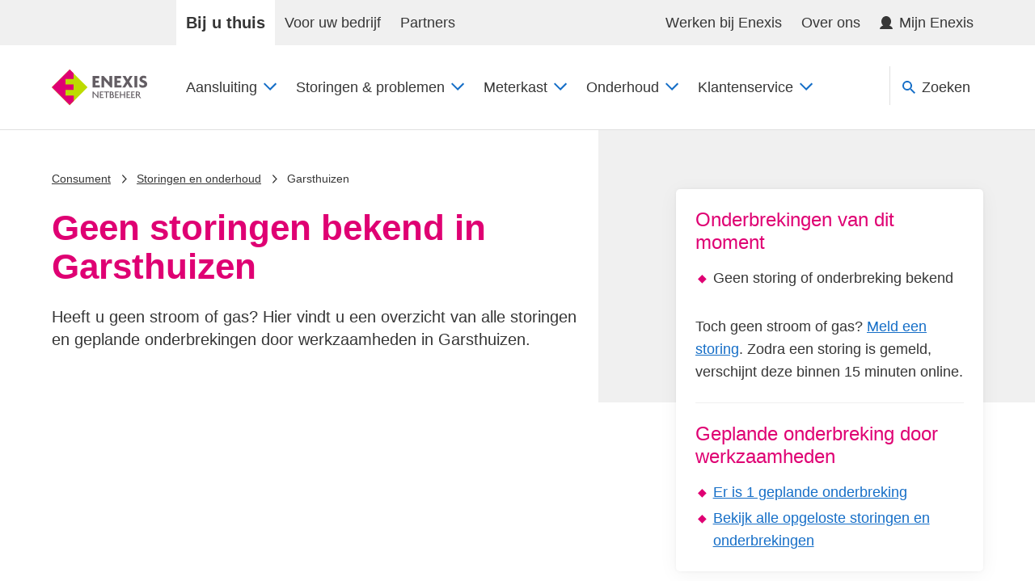

--- FILE ---
content_type: text/html; charset=utf-8
request_url: https://www.enexis.nl/storingen-en-onderhoud/garsthuizen
body_size: 193219
content:
<!DOCTYPE html><html lang="nl-NL"><head><title>Gas- en stroomstoringen in Garsthuizen | Enexis Netbeheer</title><meta charSet="utf-8"/><meta name="viewport" content="width=device-width, initial-scale=1, shrink-to-fit=no"/><meta name="theme-color" content="#000000"/><meta name="referrer" content="no-referrer-when-downgrade"/><meta name="robots" content="index,follow"/><meta name="keywords" content=""/><meta name="description" content="Bekijk hier alle storingen of geplande onderbrekingen in Garsthuizen en lees wat u kunt doen. "/><link rel="canonical" href="https://www.enexis.nl/storingen-en-onderhoud/garsthuizen"/><meta property="og:type" content="website"/><meta property="og:url" content="https://www.enexis.nl/storingen-en-onderhoud/garsthuizen"/><meta property="og:title" content="Gas- en stroomstoringen in Garsthuizen | Enexis Netbeheer"/><meta property="og:description" content="Bekijk hier alle storingen of geplande onderbrekingen in Garsthuizen en lees wat u kunt doen. "/><meta property="og:image" content="https://www.enexis.nl/-/media/enexis-nl/bij-u-thuis/technisch-elektriciteit/monteur-storing.png?rev=747604dfa24241b4a425a1d962a69483"/><meta name="twitter:card" content="summary"/><meta name="twitter:site" content="@enexis"/><meta name="twitter:title" content="Gas- en stroomstoringen in Garsthuizen | Enexis Netbeheer"/><meta name="twitter:description" content="Bekijk hier alle storingen of geplande onderbrekingen in Garsthuizen en lees wat u kunt doen. "/><meta name="twitter:image" content="https://www.enexis.nl/-/media/enexis-nl/bij-u-thuis/technisch-elektriciteit/monteur-storing.png?rev=747604dfa24241b4a425a1d962a69483"/><link rel="apple-touch-icon" href="https://cdn-www.enexis.nl/static/apple-touch-icon.png"/><link rel="apple-touch-icon" sizes="57x57" href="https://cdn-www.enexis.nl/static/apple-touch-icon-57x57.png"/><link rel="apple-touch-icon" sizes="72x72" href="https://cdn-www.enexis.nl/static/apple-touch-icon-72x72.png"/><link rel="apple-touch-icon" sizes="76x76" href="https://cdn-www.enexis.nl/static/apple-touch-icon-76x76.png"/><link rel="apple-touch-icon" sizes="114x114" href="https://cdn-www.enexis.nl/static/apple-touch-icon-114x114.png"/><link rel="apple-touch-icon" sizes="120x120" href="https://cdn-www.enexis.nl/static/apple-touch-icon-120x120.png"/><link rel="apple-touch-icon" sizes="144x144" href="https://cdn-www.enexis.nl/static/apple-touch-icon-144x144.png"/><link rel="apple-touch-icon" sizes="152x152" href="https://cdn-www.enexis.nl/static/apple-touch-icon-152x152.png"/><link rel="apple-touch-icon" sizes="180x180" href="https://cdn-www.enexis.nl/static/apple-touch-icon-180x180.png"/><link rel="mask-icon" href="https://cdn-www.enexis.nl/static/safari-pinned-tab.svg" color="#5bbad5"/><meta name="msapplication-TileColor" content="#603cba"/><link rel="manifest" href="https://www.enexis.nl/manifest.json"/><link rel="icon" type="image/x-icon" href="https://cdn-www.enexis.nl/static/favicon.ico"/><link rel="preconnect" href="https://dev.visualwebsiteoptimizer.com"/><link rel="preconnect" href="https://cdn-www.enexis.nl"/><meta name="next-head-count" content="34"/><link rel="preload" href="https://cdn-www.enexis.nl/_next/static/media/f5c08cd039405a84-s.p.woff2" as="font" type="font/woff2" crossorigin="anonymous" data-next-font="size-adjust"/><link rel="preload" href="https://cdn-www.enexis.nl/_next/static/media/2ecdd52bc9cf5d29-s.p.woff2" as="font" type="font/woff2" crossorigin="anonymous" data-next-font="size-adjust"/><link rel="preload" href="https://cdn-www.enexis.nl/_next/static/media/803274fd499fe8b7-s.p.woff2" as="font" type="font/woff2" crossorigin="anonymous" data-next-font="size-adjust"/><link rel="preload" href="https://cdn-www.enexis.nl/_next/static/media/81861c4bdc7501ec-s.p.woff2" as="font" type="font/woff2" crossorigin="anonymous" data-next-font="size-adjust"/><link rel="preload" href="https://cdn-www.enexis.nl/_next/static/css/6408aca4bc0f1a6e.css" as="style"/><link rel="stylesheet" href="https://cdn-www.enexis.nl/_next/static/css/6408aca4bc0f1a6e.css" data-n-g=""/><link rel="preload" href="https://cdn-www.enexis.nl/_next/static/css/fc0fcd61add26280.css" as="style"/><link rel="stylesheet" href="https://cdn-www.enexis.nl/_next/static/css/fc0fcd61add26280.css" data-n-p=""/><noscript data-n-css=""></noscript><script defer="" nomodule="" src="https://cdn-www.enexis.nl/_next/static/chunks/polyfills-42372ed130431b0a.js"></script><script src="https://cdn-www.enexis.nl/_next/static/chunks/webpack-4d9b531cbf72f2b5.js" defer=""></script><script src="https://cdn-www.enexis.nl/_next/static/chunks/framework-63d16ff2f5e08230.js" defer=""></script><script src="https://cdn-www.enexis.nl/_next/static/chunks/main-580b2f5c123650d6.js" defer=""></script><script src="https://cdn-www.enexis.nl/_next/static/chunks/pages/_app-b58cd4cdcc39b298.js" defer=""></script><script src="https://cdn-www.enexis.nl/_next/static/chunks/15a868b2-34795eab7ba6555f.js" defer=""></script><script src="https://cdn-www.enexis.nl/_next/static/chunks/4d719fc8-51c0939f9bb881c3.js" defer=""></script><script src="https://cdn-www.enexis.nl/_next/static/chunks/5cc41c1c-d6ba060d7cc46a04.js" defer=""></script><script src="https://cdn-www.enexis.nl/_next/static/chunks/fec483df-2fd7a7ce7be8a621.js" defer=""></script><script src="https://cdn-www.enexis.nl/_next/static/chunks/688-e0f71c7f0724b2b6.js" defer=""></script><script src="https://cdn-www.enexis.nl/_next/static/chunks/138-79bbfa3cb1956a47.js" defer=""></script><script src="https://cdn-www.enexis.nl/_next/static/chunks/pages/%5B%5B...path%5D%5D-6db3bfe6640e358c.js" defer=""></script><script src="https://cdn-www.enexis.nl/_next/static/EA_GfRFZTL2vQJwyKCvZN/_buildManifest.js" defer=""></script><script src="https://cdn-www.enexis.nl/_next/static/EA_GfRFZTL2vQJwyKCvZN/_ssgManifest.js" defer=""></script><style data-styled="" data-styled-version="6.1.19">.bSzWve{margin-top:16px;}/*!sc*/
@media (min-width: 0px){.kUmNlP{margin-bottom:8px;}}/*!sc*/
@media (min-width: 740px){.kUmNlP{margin-bottom:0px;}}/*!sc*/
data-styled.g1[id="sc-bRKDuR"]{content:"bSzWve,kUmNlP,bCZExY,"}/*!sc*/
.hhQVBv{margin-right:8px;color:currentColor;width:16px;height:16px;}/*!sc*/
.jZJZph{color:currentColor;width:16px;height:16px;}/*!sc*/
.gjoLJU{margin-left:8px;color:currentColor;width:16px;height:16px;}/*!sc*/
.ibSjLb{margin-right:8px;color:#156ec7;width:16px;height:16px;}/*!sc*/
.uSwgW{color:#156ec7;width:16px;height:16px;}/*!sc*/
@media (min-width: 0px){.uSwgW{margin-top:16px;}}/*!sc*/
@media (min-width: 740px){.uSwgW{margin-top:0px;}}/*!sc*/
@media (min-width: 0px){.uSwgW{margin-right:8px;}}/*!sc*/
@media (min-width: 740px){.uSwgW{margin-right:0px;}}/*!sc*/
.lJDph{color:currentColor;width:24px;height:24px;}/*!sc*/
data-styled.g2[id="sc-hvigdm"]{content:"hhQVBv,jZJZph,gjoLJU,ibSjLb,uSwgW,lJDph,"}/*!sc*/
.cFQELG{color:#E0E0E0;margin:0 0 24px;border-top:1px #F0F0F0;border-style:solid none none;margin-top:24px;}/*!sc*/
.hwIEua{color:#6C6C6C;margin:0 0 24px;border-top:1px #E0E0E0;border-style:solid none none;}/*!sc*/
data-styled.g3[id="sc-fhHczv"]{content:"cFQELG,hwIEua,"}/*!sc*/
.hvwseS{list-style:none;display:block;}/*!sc*/
data-styled.g4[id="sc-ggWZvA"]{content:"hvwseS,"}/*!sc*/
.bvFFGc{color:#363636;}/*!sc*/
data-styled.g6[id="sc-jwTyAe"]{content:"bvFFGc,"}/*!sc*/
.dneotW{width:100%;border-collapse:collapse;}/*!sc*/
.dneotW caption{font-size:1.1em;font-weight:inherit;text-align:left;color:#df0073;border-bottom:solid 1px #F0F0F0;padding-top:0px;padding-bottom:0px;}/*!sc*/
.dneotW tr{vertical-align:top;}/*!sc*/
data-styled.g7[id="sc-hjsuWn"]{content:"dneotW,"}/*!sc*/
.fmusIu{border-bottom:solid 1px #F0F0F0;}/*!sc*/
data-styled.g9[id="sc-hwkwBN"]{content:"fmusIu,"}/*!sc*/
.gHInga{text-align:left;text-wrap:balance;padding-left:8px;padding-right:8px;padding-top:0px;padding-bottom:0px;}/*!sc*/
.gHInga:first-child{padding-left:0;}/*!sc*/
.gHInga:last-child{padding-right:0;}/*!sc*/
data-styled.g10[id="sc-kNOymR"]{content:"gHInga,"}/*!sc*/
.faqdLc{color:#df0073;max-width:662px;}/*!sc*/
@media (min-width: 0px){.faqdLc{font-size:36px;line-height:40px;font-weight:700;}}/*!sc*/
@media (min-width: 980px){.faqdLc{font-size:44px;line-height:48px;font-weight:700;}}/*!sc*/
.JQfdQ{color:#363636;font-size:18px;line-height:28px;font-weight:400;max-width:662px;}/*!sc*/
.enpbfN{color:#df0073;max-width:662px;}/*!sc*/
@media (min-width: 0px){.enpbfN{font-size:24px;line-height:28px;font-weight:500;}}/*!sc*/
@media (min-width: 980px){.enpbfN{font-size:24px;line-height:28px;font-weight:500;}}/*!sc*/
.jRICXs{color:#df0073;max-width:662px;margin-bottom:16px;}/*!sc*/
@media (min-width: 0px){.jRICXs{font-size:28px;line-height:32px;font-weight:700;}}/*!sc*/
@media (min-width: 980px){.jRICXs{font-size:32px;line-height:36px;font-weight:700;}}/*!sc*/
.dPUgGi{color:#df0073;max-width:662px;margin-bottom:24px;}/*!sc*/
@media (min-width: 0px){.dPUgGi{font-size:24px;line-height:28px;font-weight:500;}}/*!sc*/
@media (min-width: 980px){.dPUgGi{font-size:24px;line-height:28px;font-weight:500;}}/*!sc*/
.ehIICv{color:#363636;font-size:18px;line-height:28px;font-weight:400;max-width:662px;margin-bottom:24px;}/*!sc*/
.keXLBd{color:#363636;font-size:18px;line-height:28px;font-weight:400;max-width:662px;margin-bottom:0px;color:#156ec7;}/*!sc*/
.hZJzkE{color:#363636;font-size:14px;line-height:16px;font-weight:500;max-width:662px;}/*!sc*/
.kfua-Dq{color:#df0073;max-width:662px;}/*!sc*/
@media (min-width: 0px){.kfua-Dq{font-size:28px;line-height:32px;font-weight:700;}}/*!sc*/
@media (min-width: 980px){.kfua-Dq{font-size:32px;line-height:36px;font-weight:700;}}/*!sc*/
.iCifBV{color:#df0073;max-width:662px;}/*!sc*/
@media (min-width: 0px){.iCifBV{font-size:20px;line-height:24px;font-weight:500;}}/*!sc*/
@media (min-width: 980px){.iCifBV{font-size:20px;line-height:24px;font-weight:500;}}/*!sc*/
.dlGEVL{color:#363636;font-size:18px;line-height:28px;font-weight:400;max-width:662px;margin-right:8px;margin-bottom:0px;}/*!sc*/
data-styled.g15[id="sc-dntSTA"]{content:"faqdLc,JQfdQ,enpbfN,jRICXs,dPUgGi,ehIICv,keXLBd,hZJzkE,kfua-Dq,iCifBV,dlGEVL,"}/*!sc*/
.doYsMw{text-wrap:balance;}/*!sc*/
data-styled.g16[id="sc-kvnevz"]{content:"doYsMw,"}/*!sc*/
.fMjIDJ{display:-webkit-box;display:-webkit-flex;display:-ms-flexbox;display:flex;-webkit-flex:1 1 auto;-ms-flex:1 1 auto;flex:1 1 auto;-webkit-align-items:center;-webkit-box-align:center;-ms-flex-align:center;align-items:center;margin:0;color:#156ec7;max-width:unset;text-wrap:auto;}/*!sc*/
data-styled.g17[id="sc-dFVmKS"]{content:"fMjIDJ,"}/*!sc*/
.dKdaH{-webkit-flex:0 0 auto;-ms-flex:0 0 auto;flex:0 0 auto;margin-right:16px;}/*!sc*/
data-styled.g18[id="sc-kCuUfV"]{content:"dKdaH,"}/*!sc*/
.cydqPo{display:-webkit-box;display:-webkit-flex;display:-ms-flexbox;display:flex;width:100%;padding:8px;-webkit-align-items:center;-webkit-box-align:center;-ms-flex-align:center;align-items:center;}/*!sc*/
data-styled.g19[id="sc-dNdcvo"]{content:"cydqPo,"}/*!sc*/
.hXJrHf{width:100%;padding:16px;list-style:none;-webkit-user-select:none;-moz-user-select:none;-ms-user-select:none;user-select:none;cursor:pointer;color:#156ec7;border-top-left-radius:5px;border-top-right-radius:5px;border-bottom:solid 1px #E0E0E0;}/*!sc*/
.hXJrHf:focus{outline:none;}/*!sc*/
.hXJrHf:focus-visible .sc-dNdcvo{outline:#4D90FE auto;}/*!sc*/
.hXJrHf:hover{background-color:#e8f1fa;}/*!sc*/
.hXJrHf:hover,.hXJrHf:active{outline:none;-webkit-text-decoration:none;text-decoration:none;}/*!sc*/
.hXJrHf::-webkit-details-marker{display:none;}/*!sc*/
.hXJrHf::before{display:none;}/*!sc*/
data-styled.g20[id="sc-fbQrwq"]{content:"hXJrHf,"}/*!sc*/
.bTbepd{overflow:hidden;-webkit-transition:height 300ms ease-out;transition:height 300ms ease-out;height:auto;}/*!sc*/
data-styled.g21[id="sc-gGKoUb"]{content:"bTbepd,"}/*!sc*/
.bWsWjp{-webkit-flex:0 0 auto;-ms-flex:0 0 auto;flex:0 0 auto;margin-left:8px;-webkit-transition:-webkit-transform 300ms cubic-bezier(0.55, 0, 0.1, 1);transition:transform 300ms cubic-bezier(0.55, 0, 0.1, 1);}/*!sc*/
.sc-gGKoUb[open] .bWsWjp{-webkit-transform:rotate(180deg);-moz-transform:rotate(180deg);-ms-transform:rotate(180deg);transform:rotate(180deg);}/*!sc*/
data-styled.g22[id="sc-hwddKA"]{content:"bWsWjp,"}/*!sc*/
.hmtVgD{padding:24px;}/*!sc*/
@supports (-ms-ime-align: auto){.hmtVgD{display:none;}}/*!sc*/
data-styled.g23[id="sc-jaXbil"]{content:"hmtVgD,"}/*!sc*/
.bWjtzj{background-color:#ffffff;width:100%;border-radius:5px;box-shadow:0 0 4px rgba(0,0,0,.05),0 4px 24px rgba(0,0,0,.05);overflow:hidden;margin-bottom:8px;}/*!sc*/
.bWjtzj:hover{box-shadow:0 0 4px rgba(0,0,0,.05),0 4px 24px rgba(0,0,0,.05),inset 0 -4px #BDDB00;}/*!sc*/
.sc-hwddKA .bWjtzj:hover{-webkit-transform:rotate(180deg);-moz-transform:rotate(180deg);-ms-transform:rotate(180deg);transform:rotate(180deg);}/*!sc*/
.bWjtzj:focus-within{outline:#4D90FE auto;}/*!sc*/
data-styled.g24[id="sc-eqNDNG"]{content:"bWjtzj,"}/*!sc*/
.hnGZLo{list-style:none;display:block;}/*!sc*/
data-styled.g25[id="sc-fVHBlr"]{content:"hnGZLo,"}/*!sc*/
.hgBLLA{box-sizing:border-box;position:relative;list-style:none;-webkit-flex-shrink:1;-ms-flex-negative:1;flex-shrink:1;-webkit-flex-basis:auto;-ms-flex-preferred-size:auto;flex-basis:auto;-webkit-box-flex:1;-webkit-flex-grow:1;-ms-flex-positive:1;flex-grow:1;-webkit-align-self:stretch;-ms-flex-item-align:stretch;-ms-grid-row-align:stretch;align-self:stretch;}/*!sc*/
@media (min-width: 980px){.hgBLLA{max-width:100%;-webkit-flex-basis:100%;-ms-flex-preferred-size:100%;flex-basis:100%;-webkit-box-flex:0;-webkit-flex-grow:0;-ms-flex-positive:0;flex-grow:0;margin-left:0;margin-right:0;}}/*!sc*/
@media (min-width: 1280px){.hgBLLA{max-width:100%;-webkit-flex-basis:100%;-ms-flex-preferred-size:100%;flex-basis:100%;-webkit-box-flex:0;-webkit-flex-grow:0;-ms-flex-positive:0;flex-grow:0;margin-left:0;margin-right:0;}}/*!sc*/
.glskme{box-sizing:border-box;position:relative;list-style:none;-webkit-flex-shrink:1;-ms-flex-negative:1;flex-shrink:1;-webkit-flex-basis:auto;-ms-flex-preferred-size:auto;flex-basis:auto;-webkit-box-flex:1;-webkit-flex-grow:1;-ms-flex-positive:1;flex-grow:1;-webkit-align-self:stretch;-ms-flex-item-align:stretch;-ms-grid-row-align:stretch;align-self:stretch;}/*!sc*/
.iQdxxX{box-sizing:border-box;position:relative;list-style:none;-webkit-flex-shrink:1;-ms-flex-negative:1;flex-shrink:1;-webkit-flex-basis:auto;-ms-flex-preferred-size:auto;flex-basis:auto;-webkit-box-flex:1;-webkit-flex-grow:1;-ms-flex-positive:1;flex-grow:1;-webkit-align-self:stretch;-ms-flex-item-align:stretch;-ms-grid-row-align:stretch;align-self:stretch;}/*!sc*/
@media (min-width: 0px){.iQdxxX{max-width:100%;-webkit-flex-basis:100%;-ms-flex-preferred-size:100%;flex-basis:100%;-webkit-box-flex:0;-webkit-flex-grow:0;-ms-flex-positive:0;flex-grow:0;margin-left:0;margin-right:0;}}/*!sc*/
@media (min-width: 740px){.iQdxxX{max-width:33.333333%;-webkit-flex-basis:33.333333%;-ms-flex-preferred-size:33.333333%;flex-basis:33.333333%;-webkit-box-flex:0;-webkit-flex-grow:0;-ms-flex-positive:0;flex-grow:0;margin-left:0;margin-right:0;}}/*!sc*/
@media (min-width: 980px){.iQdxxX{max-width:33.333333%;-webkit-flex-basis:33.333333%;-ms-flex-preferred-size:33.333333%;flex-basis:33.333333%;-webkit-box-flex:0;-webkit-flex-grow:0;-ms-flex-positive:0;flex-grow:0;margin-left:0;margin-right:0;}}/*!sc*/
@media (min-width: 1280px){.iQdxxX{max-width:33.333333%;-webkit-flex-basis:33.333333%;-ms-flex-preferred-size:33.333333%;flex-basis:33.333333%;-webkit-box-flex:0;-webkit-flex-grow:0;-ms-flex-positive:0;flex-grow:0;margin-left:0;margin-right:0;}}/*!sc*/
.eGvHHQ{box-sizing:border-box;position:relative;list-style:none;-webkit-flex-shrink:1;-ms-flex-negative:1;flex-shrink:1;-webkit-flex-basis:auto;-ms-flex-preferred-size:auto;flex-basis:auto;-webkit-box-flex:1;-webkit-flex-grow:1;-ms-flex-positive:1;flex-grow:1;-webkit-align-self:stretch;-ms-flex-item-align:stretch;-ms-grid-row-align:stretch;align-self:stretch;}/*!sc*/
@media (min-width: 980px){.eGvHHQ{max-width:66.666667%;-webkit-flex-basis:66.666667%;-ms-flex-preferred-size:66.666667%;flex-basis:66.666667%;-webkit-box-flex:0;-webkit-flex-grow:0;-ms-flex-positive:0;flex-grow:0;margin-left:0;margin-right:0;}}/*!sc*/
@media (min-width: 1280px){.eGvHHQ{max-width:66.666667%;-webkit-flex-basis:66.666667%;-ms-flex-preferred-size:66.666667%;flex-basis:66.666667%;-webkit-box-flex:0;-webkit-flex-grow:0;-ms-flex-positive:0;flex-grow:0;margin-left:0;margin-right:0;}}/*!sc*/
.LxsNP{box-sizing:border-box;position:relative;list-style:none;-webkit-flex-shrink:1;-ms-flex-negative:1;flex-shrink:1;-webkit-flex-basis:auto;-ms-flex-preferred-size:auto;flex-basis:auto;-webkit-box-flex:0;-webkit-flex-grow:0;-ms-flex-positive:0;flex-grow:0;-webkit-align-self:stretch;-ms-flex-item-align:stretch;-ms-grid-row-align:stretch;align-self:stretch;}/*!sc*/
.hhHva-D{box-sizing:border-box;position:relative;list-style:none;-webkit-flex-shrink:1;-ms-flex-negative:1;flex-shrink:1;-webkit-flex-basis:auto;-ms-flex-preferred-size:auto;flex-basis:auto;-webkit-box-flex:1;-webkit-flex-grow:1;-ms-flex-positive:1;flex-grow:1;-webkit-align-self:stretch;-ms-flex-item-align:stretch;-ms-grid-row-align:stretch;align-self:stretch;}/*!sc*/
@media (min-width: 0px){.hhHva-D{max-width:100%;-webkit-flex-basis:100%;-ms-flex-preferred-size:100%;flex-basis:100%;-webkit-box-flex:0;-webkit-flex-grow:0;-ms-flex-positive:0;flex-grow:0;margin-left:0;margin-right:0;}}/*!sc*/
@media (min-width: 740px){.hhHva-D{max-width:50%;-webkit-flex-basis:50%;-ms-flex-preferred-size:50%;flex-basis:50%;-webkit-box-flex:0;-webkit-flex-grow:0;-ms-flex-positive:0;flex-grow:0;margin-left:0;margin-right:0;}}/*!sc*/
@media (min-width: 980px){.hhHva-D{max-width:50%;-webkit-flex-basis:50%;-ms-flex-preferred-size:50%;flex-basis:50%;-webkit-box-flex:0;-webkit-flex-grow:0;-ms-flex-positive:0;flex-grow:0;margin-left:0;margin-right:0;}}/*!sc*/
@media (min-width: 1280px){.hhHva-D{max-width:50%;-webkit-flex-basis:50%;-ms-flex-preferred-size:50%;flex-basis:50%;-webkit-box-flex:0;-webkit-flex-grow:0;-ms-flex-positive:0;flex-grow:0;margin-left:0;margin-right:0;}}/*!sc*/
.dnxWeD{box-sizing:border-box;position:relative;list-style:none;-webkit-flex-shrink:1;-ms-flex-negative:1;flex-shrink:1;-webkit-flex-basis:auto;-ms-flex-preferred-size:auto;flex-basis:auto;-webkit-box-flex:1;-webkit-flex-grow:1;-ms-flex-positive:1;flex-grow:1;-webkit-align-self:stretch;-ms-flex-item-align:stretch;-ms-grid-row-align:stretch;align-self:stretch;}/*!sc*/
@media (min-width: 0px){.dnxWeD{max-width:100%;-webkit-flex-basis:100%;-ms-flex-preferred-size:100%;flex-basis:100%;-webkit-box-flex:0;-webkit-flex-grow:0;-ms-flex-positive:0;flex-grow:0;margin-left:0;margin-right:0;}}/*!sc*/
@media (min-width: 740px){.dnxWeD{max-width:100%;-webkit-flex-basis:100%;-ms-flex-preferred-size:100%;flex-basis:100%;-webkit-box-flex:0;-webkit-flex-grow:0;-ms-flex-positive:0;flex-grow:0;margin-left:0;margin-right:0;}}/*!sc*/
@media (min-width: 980px){.dnxWeD{max-width:100%;-webkit-flex-basis:100%;-ms-flex-preferred-size:100%;flex-basis:100%;-webkit-box-flex:0;-webkit-flex-grow:0;-ms-flex-positive:0;flex-grow:0;margin-left:0;margin-right:0;}}/*!sc*/
@media (min-width: 1280px){.dnxWeD{max-width:100%;-webkit-flex-basis:100%;-ms-flex-preferred-size:100%;flex-basis:100%;-webkit-box-flex:0;-webkit-flex-grow:0;-ms-flex-positive:0;flex-grow:0;margin-left:0;margin-right:0;}}/*!sc*/
data-styled.g31[id="sc-kjwdDK"]{content:"hgBLLA,glskme,iQdxxX,eGvHHQ,LxsNP,hhHva-D,dnxWeD,"}/*!sc*/
.hYMEQF{margin-left:auto;margin-right:auto;width:100%;padding-left:16px;padding-right:16px;max-width:1200px;}/*!sc*/
@media (min-width: 740px){.hYMEQF{padding-left:24px;padding-right:24px;}}/*!sc*/
data-styled.g32[id="sc-eVqvcJ"]{content:"hYMEQF,"}/*!sc*/
.hoBcxn{box-sizing:border-box;display:-webkit-box;display:-webkit-flex;display:-ms-flexbox;display:flex;-webkit-box-flex-wrap:wrap;-webkit-flex-wrap:wrap;-ms-flex-wrap:wrap;flex-wrap:wrap;margin-left:-12px;margin-right:-12px;-webkit-box-pack:start;-ms-flex-pack:start;-webkit-justify-content:flex-start;justify-content:flex-start;-webkit-align-items:stretch;-webkit-box-align:stretch;-ms-flex-align:stretch;align-items:stretch;}/*!sc*/
.hoBcxn >*{padding-left:12px;padding-right:12px;}/*!sc*/
.iZEawH{box-sizing:border-box;display:-webkit-box;display:-webkit-flex;display:-ms-flexbox;display:flex;-webkit-box-flex-wrap:wrap;-webkit-flex-wrap:wrap;-ms-flex-wrap:wrap;flex-wrap:wrap;margin-left:-8px;margin-right:-8px;-webkit-box-pack:start;-ms-flex-pack:start;-webkit-justify-content:flex-start;justify-content:flex-start;-webkit-align-items:stretch;-webkit-box-align:stretch;-ms-flex-align:stretch;align-items:stretch;}/*!sc*/
.iZEawH >*{padding-left:8px;padding-right:8px;}/*!sc*/
.dpYgWz{box-sizing:border-box;display:-webkit-box;display:-webkit-flex;display:-ms-flexbox;display:flex;-webkit-box-flex-wrap:wrap;-webkit-flex-wrap:wrap;-ms-flex-wrap:wrap;flex-wrap:wrap;margin-left:-12px;margin-right:-12px;-webkit-box-pack:start;-ms-flex-pack:start;-webkit-justify-content:flex-start;justify-content:flex-start;-webkit-align-items:center;-webkit-box-align:center;-ms-flex-align:center;align-items:center;}/*!sc*/
.dpYgWz >*{padding-left:12px;padding-right:12px;-webkit-align-self:unset;-ms-flex-item-align:unset;-ms-grid-row-align:unset;align-self:unset;}/*!sc*/
data-styled.g33[id="sc-bbbBoY"]{content:"hoBcxn,iZEawH,dpYgWz,"}/*!sc*/
.lcBlkB{padding-top:48px;}/*!sc*/
data-styled.g34[id="sc-cdmAjP"]{content:"lcBlkB,"}/*!sc*/
.bMTMkn{display:-webkit-inline-box;display:-webkit-inline-flex;display:-ms-inline-flexbox;display:inline-flex;-webkit-align-items:center;-webkit-box-align:center;-ms-flex-align:center;align-items:center;cursor:pointer;font:inherit;-webkit-box-pack:center;-ms-flex-pack:center;-webkit-justify-content:center;justify-content:center;vertical-align:middle;border-bottom-style:solid;border-radius:0.25em;padding:8px 24px 8px 24px;background-color:#fbfdfe;color:#156ec7;border-color:#156ec7;border-width:1px;border-style:solid;}/*!sc*/
@media (min-width: 740px){.bMTMkn{-webkit-box-pack:normal;-ms-flex-pack:normal;-webkit-justify-content:normal;justify-content:normal;}}/*!sc*/
.bMTMkn:focus{outline-color:#4D90FE;}/*!sc*/
.bMTMkn:hover:not([disabled]){background-color:#e8f1fa;color:#156ec7;}/*!sc*/
.bMTMkn[href]{-webkit-text-decoration:none;text-decoration:none;}/*!sc*/
.jTXyAI{display:-webkit-inline-box;display:-webkit-inline-flex;display:-ms-inline-flexbox;display:inline-flex;-webkit-align-items:center;-webkit-box-align:center;-ms-flex-align:center;align-items:center;cursor:pointer;font:inherit;-webkit-box-pack:center;-ms-flex-pack:center;-webkit-justify-content:center;justify-content:center;vertical-align:middle;border-bottom-style:solid;border-radius:0.2em;padding:4px 12px 4px 12px;background-color:transparent;color:#156ec7;border-color:transparent;border-width:0;border-style:solid;display:-webkit-inline-box;display:-webkit-inline-flex;display:-ms-inline-flexbox;display:inline-flex;-webkit-flex-direction:row;-ms-flex-direction:row;flex-direction:row;-webkit-box-flex-wrap:nowrap;-webkit-flex-wrap:nowrap;-ms-flex-wrap:nowrap;flex-wrap:nowrap;-webkit-box-pack:start;-ms-flex-pack:start;-webkit-justify-content:start;justify-content:start;-webkit-align-items:flex-start;-webkit-box-align:flex-start;-ms-flex-align:flex-start;align-items:flex-start;-webkit-align-content:center;-ms-flex-line-pack:center;align-content:center;}/*!sc*/
@media (min-width: 740px){.jTXyAI{-webkit-box-pack:normal;-ms-flex-pack:normal;-webkit-justify-content:normal;justify-content:normal;}}/*!sc*/
.jTXyAI:focus{outline-color:#4D90FE;-webkit-text-decoration:underline;text-decoration:underline;}/*!sc*/
.jTXyAI:hover:not([disabled]){background-color:transparent;color:#156ec7;-webkit-text-decoration:underline;text-decoration:underline;}/*!sc*/
.jTXyAI[href]{-webkit-text-decoration:none;text-decoration:none;}/*!sc*/
.jTXyAI .sc-hvigdm{-webkit-flex-shrink:0;-ms-flex-negative:0;flex-shrink:0;margin-right:8px;margin-top:6px;}/*!sc*/
.jTXyAI >span{text-align:left;}/*!sc*/
data-styled.g37[id="sc-pYNGo"]{content:"bMTMkn,jTXyAI,"}/*!sc*/
.dWszDs{display:block;font-size:.8em;line-height:1.2;font-weight:500;-webkit-text-decoration:none;text-decoration:none;-webkit-text-decoration:underline;text-decoration:underline;}/*!sc*/
.dWszDs:hover{-webkit-text-decoration:none;text-decoration:none;}/*!sc*/
.euQUIy{display:block;font-size:.8em;line-height:1.2;font-weight:500;-webkit-text-decoration:none;text-decoration:none;padding:4px 0;}/*!sc*/
data-styled.g89[id="sc-iQqcaB"]{content:"dWszDs,euQUIy,"}/*!sc*/
.lfKumE{display:-webkit-box;display:-webkit-flex;display:-ms-flexbox;display:flex;-webkit-box-flex-flow:row wrap;-webkit-flex-flow:row wrap;-ms-flex-flow:row wrap;flex-flow:row wrap;-webkit-align-items:center;-webkit-box-align:center;-ms-flex-align:center;align-items:center;list-style:none;padding:0;margin:-4px 0;}/*!sc*/
data-styled.g90[id="sc-fcSHUR"]{content:"lfKumE,"}/*!sc*/
.cEEknX{position:absolute;color:#363636;line-height:1;top:calc(50% - .3em);left:calc(16px - .3em);width:.6em;height:.6em;}/*!sc*/
data-styled.g91[id="sc-jCWzJg"]{content:"cEEknX,"}/*!sc*/
.jwPWiX{position:relative;display:inline-block;margin:4px 0;}/*!sc*/
.jwPWiX:nth-child(n+2){padding-left:32px;}/*!sc*/
.jwPWiX .sc-iQqcaB{color:#363636;}/*!sc*/
data-styled.g92[id="sc-fvubMj"]{content:"jwPWiX,"}/*!sc*/
.icvqik{margin-bottom:24px;background-color:#ffffff;padding:24px;box-shadow:0 0 4px rgba(0,0,0,.05),0 4px 24px rgba(0,0,0,.05);border-radius:5px;}/*!sc*/
.cLCXHq{margin-top:0px;margin-bottom:8px;background-color:#ffffff;-webkit-clip-path:none;clip-path:none;padding:0px;box-shadow:0 0 4px rgba(0,0,0,.05),0 4px 24px rgba(0,0,0,.05);border-radius:5px;}/*!sc*/
.eFFKFF{margin-bottom:24px;background-color:#ffffff;-webkit-clip-path:none;clip-path:none;padding:0px;box-shadow:0 0 4px rgba(0,0,0,.05),0 4px 24px rgba(0,0,0,.05);border-radius:5px;}/*!sc*/
.rLwcm{margin-bottom:16px;background-color:#ffffff;-webkit-clip-path:none;clip-path:none;padding:24px;}/*!sc*/
data-styled.g93[id="sc-jVxTAy"]{content:"icvqik,cLCXHq,eFFKFF,rLwcm,"}/*!sc*/
.eVIPsU{color:#156ec7;border:none;background:none;-webkit-text-decoration:none;text-decoration:none;cursor:pointer;font:inherit;}/*!sc*/
.eVIPsU:hover{-webkit-text-decoration:underline;text-decoration:underline;}/*!sc*/
.eVIPsU:focus{outline:1px dotted #363636;}/*!sc*/
.fGMfUq{color:#156ec7;border:none;background:none;-webkit-text-decoration:none;text-decoration:none;cursor:pointer;font:inherit;padding:24px;}/*!sc*/
.fGMfUq:hover{-webkit-text-decoration:underline;text-decoration:underline;}/*!sc*/
.fGMfUq:focus{outline:1px dotted #363636;}/*!sc*/
.eWbkiR{color:#156ec7;border:none;background:none;-webkit-text-decoration:none;text-decoration:none;cursor:pointer;font:inherit;display:-webkit-inline-box;display:-webkit-inline-flex;display:-ms-inline-flexbox;display:inline-flex;-webkit-flex-direction:row;-ms-flex-direction:row;flex-direction:row;-webkit-box-flex-wrap:nowrap;-webkit-flex-wrap:nowrap;-ms-flex-wrap:nowrap;flex-wrap:nowrap;-webkit-box-pack:start;-ms-flex-pack:start;-webkit-justify-content:start;justify-content:start;-webkit-align-items:flex-start;-webkit-box-align:flex-start;-ms-flex-align:flex-start;align-items:flex-start;-webkit-align-content:center;-ms-flex-line-pack:center;align-content:center;}/*!sc*/
.eWbkiR:hover{-webkit-text-decoration:underline;text-decoration:underline;}/*!sc*/
.eWbkiR:focus{outline:1px dotted #363636;}/*!sc*/
.eWbkiR .sc-hvigdm{-webkit-flex-shrink:0;-ms-flex-negative:0;flex-shrink:0;margin-right:8px;margin-top:6px;}/*!sc*/
.eWbkiR >span{text-align:left;}/*!sc*/
.iotEBH{color:#156ec7;border:none;background:none;-webkit-text-decoration:none;text-decoration:none;cursor:pointer;font:inherit;display:-webkit-inline-box;display:-webkit-inline-flex;display:-ms-inline-flexbox;display:inline-flex;-webkit-flex-direction:row;-ms-flex-direction:row;flex-direction:row;-webkit-box-flex-wrap:nowrap;-webkit-flex-wrap:nowrap;-ms-flex-wrap:nowrap;flex-wrap:nowrap;-webkit-box-pack:start;-ms-flex-pack:start;-webkit-justify-content:start;justify-content:start;-webkit-align-items:center;-webkit-box-align:center;-ms-flex-align:center;align-items:center;-webkit-align-content:center;-ms-flex-line-pack:center;align-content:center;}/*!sc*/
.iotEBH:hover{-webkit-text-decoration:underline;text-decoration:underline;}/*!sc*/
.iotEBH:focus{outline:1px dotted #363636;}/*!sc*/
.iotEBH .sc-hvigdm{-webkit-flex-shrink:0;-ms-flex-negative:0;flex-shrink:0;margin-right:8px;}/*!sc*/
.iotEBH >span{text-align:left;}/*!sc*/
.evnfyp{color:#156ec7;border:none;background:none;-webkit-text-decoration:none;text-decoration:none;cursor:pointer;font:inherit;margin-right:12px;}/*!sc*/
.evnfyp:hover{-webkit-text-decoration:underline;text-decoration:underline;}/*!sc*/
.evnfyp:focus{outline:1px dotted #363636;}/*!sc*/
data-styled.g94[id="sc-erPUmh"]{content:"eVIPsU,fGMfUq,eWbkiR,iotEBH,evnfyp,"}/*!sc*/
.iWkIFA{position:absolute;width:1px;height:1px;padding:0;overflow:hidden;clip:rect(0, 0, 0, 0);white-space:nowrap;border-width:0;}/*!sc*/
data-styled.g97[id="sc-jkvfRO"]{content:"iWkIFA,"}/*!sc*/
html{color:#363636;font:400 18px/28px '__Agenda_dd3ced','__Agenda_Fallback_dd3ced',Trebuchet MS,Roboto,Arial,Helvetica,sans-serif;min-height:100%;overflow:hidden scroll;}/*!sc*/
body{margin:0;overflow-x:hidden;}/*!sc*/
*,::after,::before{box-sizing:border-box;}/*!sc*/
h1,h2,h3,h4,h5,p,ul,ol,button{margin:0px;padding:0px;}/*!sc*/
table,pre,hr{margin:0 0 1.5rem;}/*!sc*/
a{color:#156ec7;cursor:pointer;}/*!sc*/
a:hover,a:active,a:focus{-webkit-text-decoration:none;text-decoration:none;}/*!sc*/
b,strong{font-weight:500;}/*!sc*/
h1{color:#df0073;max-width:662px;}/*!sc*/
@media (min-width: 0px){h1{font-size:36px;line-height:40px;font-weight:700;}}/*!sc*/
@media (min-width: 980px){h1{font-size:44px;line-height:48px;font-weight:700;}}/*!sc*/
h2{color:#df0073;max-width:662px;}/*!sc*/
@media (min-width: 0px){h2{font-size:28px;line-height:32px;font-weight:700;}}/*!sc*/
@media (min-width: 980px){h2{font-size:32px;line-height:36px;font-weight:700;}}/*!sc*/
h3{color:#df0073;max-width:662px;}/*!sc*/
@media (min-width: 0px){h3{font-size:24px;line-height:28px;font-weight:500;}}/*!sc*/
@media (min-width: 980px){h3{font-size:24px;line-height:28px;font-weight:500;}}/*!sc*/
h4{color:#df0073;max-width:662px;}/*!sc*/
@media (min-width: 0px){h4{font-size:20px;line-height:24px;font-weight:500;}}/*!sc*/
@media (min-width: 980px){h4{font-size:20px;line-height:24px;font-weight:500;}}/*!sc*/
p{color:#363636;font-size:18px;line-height:28px;font-weight:400;max-width:662px;}/*!sc*/
a.rte{color:#156ec7;cursor:pointer;-webkit-text-decoration:underline;text-decoration:underline;}/*!sc*/
a.rte:hover,a.rte:active,a.rte:focus{-webkit-text-decoration:none;text-decoration:none;}/*!sc*/
a[name]:not([href]),a[id]:not([href]){color:inherit;cursor:inherit;-webkit-text-decoration:none;text-decoration:none;}/*!sc*/
a[name]:not([href]):hover,a[id]:not([href]):hover{-webkit-text-decoration:none;text-decoration:none;}/*!sc*/
.rte ul li,ul.rte li{list-style:none;padding-left:1.2em;margin-left:0;}/*!sc*/
.rte ul li::before,ul.rte li::before{content:'◆';float:left;color:#df0073;width:1.2em;margin-left:-1.2em;-webkit-transform:scale(.75);-moz-transform:scale(.75);-ms-transform:scale(.75);transform:scale(.75);}/*!sc*/
.rte ul,ul.rte{display:-webkit-box;display:-webkit-flex;display:-ms-flexbox;display:flex;-webkit-flex-direction:column;-ms-flex-direction:column;flex-direction:column;padding:0;}/*!sc*/
.rte ul li+li,ul.rte li+li{margin-top:4px;}/*!sc*/
.rte ol,ol.rte{counter-reset:li;}/*!sc*/
.rte ol li,ol.rte li{list-style:none;counter-increment:li;padding-left:calc(1em + 8px);}/*!sc*/
.rte ol li::before,ol.rte li::before{content:"."counter(li);color:#df0073;font-weight:500;text-align:right;direction:rtl;float:left;width:1.2em;margin-left:-1.2em;padding-right:8px;}/*!sc*/
ul.check-mark li{padding-left:calc(1em + 8px);}/*!sc*/
.check-mark ul li::before,ul.check-mark li::before{content:url('data:image/svg+xml,%3Csvg xmlns="http://www.w3.org/2000/svg" viewBox="0 0 24 24"%3E%3Cpath d="M21 7L9 19l-5.5-5.5l1.41-1.41L9 16.17L19.59 5.59L21 7z" fill="%232eab21"/%3E%3C/svg%3E%0A');width:1em;height:1em;margin:calc((28px - 1em) / 2) 0 0 calc(-1em - 8px);-webkit-transform:none;-moz-transform:none;-ms-transform:none;transform:none;}/*!sc*/
h1+h2,h2+h3{margin-top:32px;}/*!sc*/
h1+p,h1+ul,h1+ol,h1+dl,h1+div{margin-top:24px;}/*!sc*/
h2+p,h2+ul,h2+ol,h2+dl,h2+label,h2+div,h3+p,h3+nav,h3+ul,h3+ol,h3+dl,h3+label,h3+div,h3+h4{margin-top:16px;}/*!sc*/
h4+p,h4+ul,h4+ol,h4+dl,h4+div,h4+h5,h5+p,h5+ul,h5+ol,h5+dl,h5+div{margin-top:8px;}/*!sc*/
p+h1{margin-top:96px;}/*!sc*/
p+h2,p+h3{margin-top:48px;}/*!sc*/
p+h4,p+h5,p+p{margin-top:32px;}/*!sc*/
p+a,p+div{margin-top:24px;}/*!sc*/
p+ul,p+ol,p+dl{margin-top:16px;}/*!sc*/
ul+h1,ul+h2,ol+h1,ol+h2{margin-top:48px;}/*!sc*/
ul+h3,ul+h4,ul+h5,ol+h3,ol+h4,ol+h5,ul+p,ol+p{margin-top:32px;}/*!sc*/
ul+a,ol+a{margin-top:24px;}/*!sc*/
.heading-xl+p,.heading-xl+ul,.heading-xl+ol,.heading-xl+div,.heading-xl+h1,.heading-xl+.heading-l,.heading-l+p,.heading-l+ul,.heading-l+ol,.heading-l+div,.heading-l+h2,h1+.heading-m,.heading-l+.heading-m{margin-top:24px;}/*!sc*/
.heading-m+p,.heading-m+ul,.heading-m+ol,.heading-m+label,.heading-m+div,.heading-m+h3,h2+.heading-s,.heading-m+.heading-s,.heading-s+p,.heading-s+nav,.heading-s+ul,.heading-s+ol,.heading-s+label,.heading-s+div,.heading-s+h4,h3+.heading-xs,.heading-s+.heading-xs{margin-top:16px;}/*!sc*/
.heading-xs+p,.heading-xs+ul,.heading-xs+ol,.heading-xs+div,.heading-xs+h5,h4+.heading-xxs,.heading-xs+.heading-xxs,.heading-xxs+p,.heading-xxs+ul,.heading-xxs+ol,.heading-xxs+div{margin-top:8px;}/*!sc*/
p+.heading-l{margin-top:96px;}/*!sc*/
p+.heading-m,p+.heading-s,ul+.heading-l,ul+.heading-m,ol+.heading-l,ol+.heading-m{margin-top:48px;}/*!sc*/
p+.heading-xs,p+.heading-xxs,ul+.heading-s,ul+.heading-xs,ul+.heading-xxs,ol+.heading-s,ol+.heading-xs,ol+.heading-xxs{margin-top:32px;}/*!sc*/
data-styled.g98[id="sc-global-dcmTnp1"]{content:"sc-global-dcmTnp1,"}/*!sc*/
@media (min-width: 980px){.hsgaxj{display:-webkit-box;display:-webkit-flex;display:-ms-flexbox;display:flex;min-height:100vh;-webkit-flex-direction:column;-ms-flex-direction:column;flex-direction:column;}}/*!sc*/
data-styled.g104[id="sc-ad171816-0"]{content:"hsgaxj,"}/*!sc*/
.idtgHj{background-color:none;z-index:100;}/*!sc*/
@media (min-width: 980px){.idtgHj{-webkit-flex:1;-ms-flex:1;flex:1;}}/*!sc*/
.idtgHj >:last-child{padding-bottom:72px;}/*!sc*/
@media (min-width: 980px){.idtgHj >:last-child{padding-bottom:96px;}}/*!sc*/
data-styled.g106[id="sc-975d8613-0"]{content:"idtgHj,"}/*!sc*/
.kSvZCU{background-color:#F0F0F0;}/*!sc*/
@media (min-width: 0px){.kSvZCU{padding-bottom:48px;}}/*!sc*/
@media (min-width: 0px){.kSvZCU{margin-top:48px;}}/*!sc*/
.kSvZCU.highlighted+.kSvZCU.highlighted{margin-top:0;padding-top:0;}/*!sc*/
.kSvZCU.light+.kSvZCU.light{margin-top:0;padding-top:0;}/*!sc*/
@media (min-width: 0px){.jTKRi{padding-bottom:0px;}}/*!sc*/
@media (min-width: 0px){.jTKRi{margin-top:0px;}}/*!sc*/
.jTKRi.highlighted+.jTKRi.highlighted{margin-top:0;padding-top:0;}/*!sc*/
.jTKRi.light+.jTKRi.light{margin-top:0;padding-top:0;}/*!sc*/
data-styled.g109[id="sc-2bd77af6-0"]{content:"kSvZCU,jTKRi,"}/*!sc*/
.gBEgje{display:block;}/*!sc*/
@media (min-width: 980px){.gBEgje{display:-webkit-box;display:-webkit-flex;display:-ms-flexbox;display:flex;}}/*!sc*/
data-styled.g112[id="sc-c60b2657-2"]{content:"gBEgje,"}/*!sc*/
.difAOh{overflow-x:initial;}/*!sc*/
data-styled.g113[id="sc-c60b2657-3"]{content:"difAOh,"}/*!sc*/
.fFElhf{display:block;margin-top:16px;}/*!sc*/
@media (min-width: 740px){.fFElhf{display:-webkit-box;display:-webkit-flex;display:-ms-flexbox;display:flex;}}/*!sc*/
data-styled.g114[id="sc-d78f13b4-0"]{content:"fFElhf,"}/*!sc*/
.fTEehB{-webkit-box-flex:0;-webkit-flex-grow:0;-ms-flex-positive:0;flex-grow:0;-webkit-flex-shrink:0;-ms-flex-negative:0;flex-shrink:0;margin-top:calc((28px - 18px) / 2);}/*!sc*/
@media (min-width: 0px){.fTEehB{margin-top:16px;}}/*!sc*/
@media (min-width: 740px){.fTEehB{margin-top:0px;}}/*!sc*/
@media (min-width: 0px){.fTEehB{margin-right:8px;}}/*!sc*/
@media (min-width: 740px){.fTEehB{margin-right:0px;}}/*!sc*/
@media (min-width: 740px){.fTEehB{margin-left:auto;margin-top:0;}}/*!sc*/
data-styled.g131[id="sc-cf52585c-3"]{content:"fTEehB,"}/*!sc*/
.eUuCnt{padding:24px;font-size:inherit;color:inherit;display:-webkit-box;display:-webkit-flex;display:-ms-flexbox;display:flex;-webkit-flex-direction:column;-ms-flex-direction:column;flex-direction:column;-webkit-text-decoration:none;text-decoration:none;border-radius:5px;}/*!sc*/
.eUuCnt .sc-cf52585c-3{-webkit-align-self:center;-ms-flex-item-align:center;-ms-grid-row-align:center;align-self:center;}/*!sc*/
.eUuCnt:hover,.eUuCnt:active,.eUuCnt:focus{-webkit-text-decoration:none;text-decoration:none;box-shadow:inset 0 -4px #BDDB00;}/*!sc*/
data-styled.g135[id="sc-cf52585c-7"]{content:"eUuCnt,"}/*!sc*/
.gaYlWN{display:-webkit-box;display:-webkit-flex;display:-ms-flexbox;display:flex;}/*!sc*/
data-styled.g136[id="sc-cf52585c-8"]{content:"gaYlWN,"}/*!sc*/
.eJegj{display:-webkit-box;display:-webkit-flex;display:-ms-flexbox;display:flex;}/*!sc*/
@media (max-width: 739px){.eJegj{-webkit-flex-direction:column;-ms-flex-direction:column;flex-direction:column;}}/*!sc*/
data-styled.g138[id="sc-cf52585c-10"]{content:"eJegj,"}/*!sc*/
.HRvDV{margin-top:16px;font-size:inherit;color:#156ec7;}/*!sc*/
@media (min-width: 740px){.HRvDV{display:none;}}/*!sc*/
data-styled.g139[id="sc-cf52585c-11"]{content:"HRvDV,"}/*!sc*/
.dwSaKj{margin-bottom:24px;}/*!sc*/
data-styled.g145[id="sc-cd6d3d1c-0"]{content:"dwSaKj,"}/*!sc*/
.bvImvB{font-size:0.8em;font-weight:500;-webkit-text-decoration:underline;text-decoration:underline;}/*!sc*/
.bvImvB:hover{-webkit-text-decoration:none;text-decoration:none;}/*!sc*/
data-styled.g146[id="sc-cd6d3d1c-1"]{content:"bvImvB,"}/*!sc*/
.jCznPf{position:relative;cursor:pointer;width:0.75em;height:8px;margin-right:8px;}/*!sc*/
@media (min-width: 740px){.jCznPf{height:10px;}}/*!sc*/
data-styled.g222[id="sc-6b3c63fb-0"]{content:"jCznPf,"}/*!sc*/
.gqFrPE{display:block;transform-origin:left;}/*!sc*/
.gqFrPE,.gqFrPE::before,.gqFrPE::after{width:0.75em;height:2px;border-radius:1px;position:absolute;-webkit-transition:-webkit-transform 200ms ease-in-out;transition:transform 200ms ease-in-out;background:#156ec7;}/*!sc*/
.gqFrPE::before,.gqFrPE::after{content:'';display:block;}/*!sc*/
.gqFrPE::before{-webkit-transition:opacity 200ms ease-in;transition:opacity 200ms ease-in;top:3px;}/*!sc*/
@media (min-width: 740px){.gqFrPE::before{top:4px;}}/*!sc*/
.gqFrPE::after{top:6px;}/*!sc*/
@media (min-width: 740px){.gqFrPE::after{top:8px;}}/*!sc*/
data-styled.g223[id="sc-6b3c63fb-1"]{content:"gqFrPE,"}/*!sc*/
.fdvYuG{display:-webkit-box;display:-webkit-flex;display:-ms-flexbox;display:flex;-webkit-align-items:center;-webkit-box-align:center;-ms-flex-align:center;align-items:center;background:none;border:none;padding:0 16px;color:#363636;font-weight:500;font-size:18px;font-family:'__Agenda_dd3ced','__Agenda_Fallback_dd3ced',Trebuchet MS,Roboto,Arial,Helvetica,sans-serif;}/*!sc*/
.fdvYuG:hover{color:#156ec7;cursor:pointer;}/*!sc*/
@media (min-width: 1100px){.fdvYuG{font-size:18px;}}/*!sc*/
data-styled.g224[id="sc-1f6d0160-0"]{content:"fdvYuG,"}/*!sc*/
.eHEWPH{height:100%;background:#ffffff;color:#363636;margin-right:0px;padding-right:12px;}/*!sc*/
.eHEWPH:hover{color:#156ec7;}/*!sc*/
@media (min-width: 740px){.eHEWPH{margin-right:0px;padding-right:12px;}}/*!sc*/
@media (min-width: 1100px){.eHEWPH{display:none;}}/*!sc*/
data-styled.g225[id="sc-1f6d0160-1"]{content:"eHEWPH,"}/*!sc*/
.bevqqr{background-color:#ffffff;position:absolute;width:100%;left:0;right:0;top:5.833333333333333em;overflow:hidden;}/*!sc*/
data-styled.g229[id="sc-ad755756-0"]{content:"bevqqr,"}/*!sc*/
.eFbyhx{display:-webkit-box;display:-webkit-flex;display:-ms-flexbox;display:flex;-webkit-align-items:center;-webkit-box-align:center;-ms-flex-align:center;align-items:center;background:none;color:#363636;-webkit-text-decoration:none;text-decoration:none;font-weight:500;padding:0 12px;height:100%;position:relative;z-index:calc(107 + 1);color:#363636;background:#ffffff;font-weight:700;font-size:20px;}/*!sc*/
.eFbyhx:hover{color:#156ec7;}/*!sc*/
.iGHDJH{display:-webkit-box;display:-webkit-flex;display:-ms-flexbox;display:flex;-webkit-align-items:center;-webkit-box-align:center;-ms-flex-align:center;align-items:center;background:none;color:#363636;-webkit-text-decoration:none;text-decoration:none;font-weight:500;padding:0 12px;height:100%;position:relative;z-index:calc(107 + 1);}/*!sc*/
.iGHDJH:hover{color:#156ec7;}/*!sc*/
data-styled.g230[id="sc-be26a674-0"]{content:"eFbyhx,iGHDJH,"}/*!sc*/
.lokBKo{-webkit-transition:all 200ms ease-in-out;transition:all 200ms ease-in-out;color:#156ec7;}/*!sc*/
data-styled.g235[id="sc-f8388549-0"]{content:"lokBKo,"}/*!sc*/
.hpXxyt{display:-webkit-box;display:-webkit-flex;display:-ms-flexbox;display:flex;-webkit-flex-direction:row;-ms-flex-direction:row;flex-direction:row;-webkit-align-items:center;-webkit-box-align:center;-ms-flex-align:center;align-items:center;-webkit-box-flex-wrap:wrap;-webkit-flex-wrap:wrap;-ms-flex-wrap:wrap;flex-wrap:wrap;width:100%;}/*!sc*/
data-styled.g236[id="sc-445545ed-0"]{content:"hpXxyt,"}/*!sc*/
.bGQjOr{height:100%;}/*!sc*/
data-styled.g237[id="sc-445545ed-1"]{content:"bGQjOr,"}/*!sc*/
.fMEfsh{position:absolute;height:3.111111111111111em;top:-3.111111111111111em;left:24px;z-index:112;-webkit-transition:all 300ms ease-out;transition:all 300ms ease-out;}/*!sc*/
@media (max-width: 1099px){.fMEfsh{display:none;}}/*!sc*/
.fMEfsh:focus{top:0;}/*!sc*/
.pPUgZ{position:absolute;height:3.111111111111111em;top:-3.111111111111111em;left:24px;z-index:112;-webkit-transition:all 300ms ease-out;transition:all 300ms ease-out;}/*!sc*/
.pPUgZ:focus{top:0;}/*!sc*/
data-styled.g238[id="sc-a216f111-0"]{content:"fMEfsh,pPUgZ,"}/*!sc*/
.bAayAI{display:-webkit-box;display:-webkit-flex;display:-ms-flexbox;display:flex;}/*!sc*/
data-styled.g239[id="sc-191a171c-0"]{content:"bAayAI,"}/*!sc*/
.ekqRaW{height:100%;width:78px;}/*!sc*/
@media (min-width: 1100px){.ekqRaW{width:118px;}}/*!sc*/
data-styled.g240[id="sc-191a171c-1"]{content:"ekqRaW,"}/*!sc*/
.lneFpD{margin:0;height:100%;}/*!sc*/
.irQQNh{margin:0;}/*!sc*/
data-styled.g291[id="sc-5a029faa-1"]{content:"lneFpD,irQQNh,"}/*!sc*/
.gStTgC{display:block;object-fit:cover;object-position:39% 58%;width:100%;height:100%;}/*!sc*/
.coilJx{display:block;object-fit:cover;object-position:50% 50%;width:100%;height:100%;}/*!sc*/
.hA-doGJ{display:block;object-fit:cover;object-position:31% 46%;width:100%;height:100%;}/*!sc*/
data-styled.g292[id="sc-5a029faa-2"]{content:"gStTgC,coilJx,hA-doGJ,"}/*!sc*/
.iHaGFX{--gutter:16px;position:relative;display:-ms-grid;display:grid;-ms-grid-rows:[row-start] minmax(var(--gutter),1fr) [row-center] auto [bottom-row-start] auto [row-end];grid-template-rows:[row-start] minmax(var(--gutter),1fr) [row-center] auto [bottom-row-start] auto [row-end];-ms-grid-columns:[gutter-left] var(--gutter) [column] 1fr [column-end] var(--gutter) [gutter-right];grid-template-columns:[gutter-left] var(--gutter) [column] 1fr [column-end] var(--gutter) [gutter-right];padding-bottom:0;width:100%;}/*!sc*/
data-styled.g293[id="sc-51868685-0"]{content:"iHaGFX,"}/*!sc*/
.fPtFIQ{border-radius:8px;grid-row:row-start/row-end;grid-column:gutter-left/gutter-right;}/*!sc*/
.fPtFIQ>img{height:100%;border-radius:8px;object-fit:cover;aspect-ratio:1.25;}/*!sc*/
@media (min-width: 740px){.fPtFIQ>img{aspect-ratio:0.8;}}/*!sc*/
@media (min-width: 980px){.fPtFIQ>img{aspect-ratio:0.8;}}/*!sc*/
data-styled.g294[id="sc-51868685-1"]{content:"fPtFIQ,"}/*!sc*/
.iyvUfv{max-width:100%;overflow:hidden;grid-row:row-center/bottom-row-start;grid-column:column;z-index:9;margin-bottom:16px;-webkit-transition:box-shadow 200ms ease-in;transition:box-shadow 200ms ease-in;}/*!sc*/
.iyvUfv:hover,.iyvUfv:active,.iyvUfv:focus{box-shadow:0 0 2px rgba(0,0,0,.05),0 4px 12px rgba(0,0,0,.05),0 4px #BDDB00;}/*!sc*/
data-styled.g295[id="sc-51868685-2"]{content:"iyvUfv,"}/*!sc*/
.eLyhoy::before{content:'';display:block;position:absolute;left:0;right:0;top:0;height:100%;}/*!sc*/
data-styled.g297[id="sc-51868685-4"]{content:"eLyhoy,"}/*!sc*/
.iQpRAi{-webkit-hyphens:auto;-moz-hyphens:auto;-ms-hyphens:auto;hyphens:auto;word-break:break-word;overflow-wrap:break-word;}/*!sc*/
data-styled.g298[id="sc-51868685-5"]{content:"iQpRAi,"}/*!sc*/
.kOGmKB{display:-webkit-box;display:-webkit-flex;display:-ms-flexbox;display:flex;}/*!sc*/
data-styled.g299[id="sc-721269ea-0"]{content:"kOGmKB,"}/*!sc*/
.kdnZyP{-webkit-box-pack:center;-ms-flex-pack:center;-webkit-justify-content:center;justify-content:center;}/*!sc*/
@media (min-width: 740px){.kdnZyP{max-width:956px;margin-inline:auto;}}/*!sc*/
data-styled.g300[id="sc-721269ea-1"]{content:"kdnZyP,"}/*!sc*/
.bgKZTX{color:#156ec7;border:none;}/*!sc*/
.bgKZTX:focus,.bgKZTX:active,.bgKZTX:hover{-webkit-text-decoration:none;text-decoration:none;}/*!sc*/
.bgKZTX[aria-selected='true']{font-weight:700;}/*!sc*/
.bgKZTX:disabled{color:#6C6C6C;}/*!sc*/
data-styled.g303[id="sc-6de8c0fc-0"]{content:"bgKZTX,"}/*!sc*/
.bJccWY{display:-webkit-box;display:-webkit-flex;display:-ms-flexbox;display:flex;-webkit-align-items:center;-webkit-box-align:center;-ms-flex-align:center;align-items:center;}/*!sc*/
data-styled.g304[id="sc-6de8c0fc-1"]{content:"bJccWY,"}/*!sc*/
.gKJMrm{margin-top:32px;margin-bottom:24px;}/*!sc*/
data-styled.g310[id="sc-8fc6a0a4-0"]{content:"gKJMrm,"}/*!sc*/
.dKqMTb{padding-bottom:8px;}/*!sc*/
data-styled.g311[id="sc-8fc6a0a4-1"]{content:"dKqMTb,"}/*!sc*/
.bnFAyw{margin-bottom:16px;}/*!sc*/
.bnFAyw:last-child .sc-9247170a-0{margin-bottom:0;}/*!sc*/
.dlXrMz{margin-bottom:0px;}/*!sc*/
.dlXrMz:last-child .sc-9247170a-0{margin-bottom:0;}/*!sc*/
data-styled.g365[id="sc-9247170a-1"]{content:"bnFAyw,dlXrMz,"}/*!sc*/
.jzoFmZ{display:block;color:#6C6C6C;}/*!sc*/
data-styled.g394[id="sc-dca4c38d-0"]{content:"jzoFmZ,"}/*!sc*/
.cIckYP{font-size:28px;line-height:32px;font-weight:500;}/*!sc*/
data-styled.g395[id="sc-dca4c38d-1"]{content:"cIckYP,"}/*!sc*/
.ddEMzs{-webkit-text-decoration:none;text-decoration:none;}/*!sc*/
.ddEMzs:hover{-webkit-text-decoration:underline;text-decoration:underline;}/*!sc*/
data-styled.g396[id="sc-dca4c38d-2"]{content:"ddEMzs,"}/*!sc*/
.dQJUPl{margin-bottom:0px;}/*!sc*/
@media (min-width: 980px){.dQJUPl{table-layout:fixed;width:100%;}}/*!sc*/
data-styled.g403[id="sc-feb333b-0"]{content:"dQJUPl,"}/*!sc*/
.klkcrf{text-align:left;word-break:normal;}/*!sc*/
data-styled.g404[id="sc-feb333b-1"]{content:"klkcrf,"}/*!sc*/
.hYRiLy{border:none;}/*!sc*/
.hYRiLy th{font-weight:500;}/*!sc*/
data-styled.g405[id="sc-feb333b-2"]{content:"hYRiLy,"}/*!sc*/
.eRgxOk{display:none;}/*!sc*/
@media (max-width: 739px){.eRgxOk{display:table-row;}}/*!sc*/
data-styled.g406[id="sc-feb333b-3"]{content:"eRgxOk,"}/*!sc*/
.zQkDP{display:none;}/*!sc*/
@media (min-width: 740px){.zQkDP{display:table-row;}}/*!sc*/
data-styled.g407[id="sc-feb333b-4"]{content:"zQkDP,"}/*!sc*/
.kJdGw{width:344px;color:#156ec7;}/*!sc*/
.kJdGw:only-child{width:auto;}/*!sc*/
.jWDSFM{width:auto;color:#156ec7;}/*!sc*/
.jWDSFM:only-child{width:auto;}/*!sc*/
data-styled.g408[id="sc-feb333b-5"]{content:"kJdGw,jWDSFM,"}/*!sc*/
.lfXdhj{display:-webkit-box;display:-webkit-flex;display:-ms-flexbox;display:flex;-webkit-box-flex-flow:row nowrap;-webkit-flex-flow:row nowrap;-ms-flex-flow:row nowrap;flex-flow:row nowrap;-webkit-align-items:center;-webkit-box-align:center;-ms-flex-align:center;align-items:center;margin:0;}/*!sc*/
data-styled.g409[id="sc-feb333b-6"]{content:"lfXdhj,"}/*!sc*/
.xHVox{-webkit-flex-shrink:0;-ms-flex-negative:0;flex-shrink:0;-webkit-align-self:flex-start;-ms-flex-item-align:start;align-self:flex-start;margin-right:8px;margin-top:calc((28px - 18px) / 2);}/*!sc*/
data-styled.g412[id="sc-feb333b-9"]{content:"xHVox,"}/*!sc*/
.hHPNlT{padding:0;background:#ffffff;margin-bottom:0;}/*!sc*/
data-styled.g454[id="sc-5a4216b5-0"]{content:"hHPNlT,"}/*!sc*/
.htUnTp{display:-ms-grid;display:grid;-webkit-box-pack:center;-ms-flex-pack:center;-webkit-justify-content:center;justify-content:center;-ms-grid-columns:1fr;grid-template-columns:1fr;-ms-grid-rows:repeat(5,auto) 0;grid-template-rows:repeat(5,auto) 0;grid-template-areas:"breadcrumbs" "page-header" "center-content" "right-content" "image";}/*!sc*/
@media (min-width: 980px){.htUnTp{-ms-grid-columns:7fr 5fr;grid-template-columns:7fr 5fr;-ms-grid-rows:min-content 1fr repeat(2,auto) 0;grid-template-rows:min-content 1fr repeat(2,auto) 0;grid-template-areas:"breadcrumbs    right-content" "page-header    right-content" "center-content center-content" "image          image";}}/*!sc*/
data-styled.g455[id="sc-5a4216b5-1"]{content:"htUnTp,"}/*!sc*/
.kYFfGo{grid-area:page-header;padding:24px 16px 24px;}/*!sc*/
@media (min-width: 740px){.kYFfGo{padding:0 24px 24px;display:-webkit-box;display:-webkit-flex;display:-ms-flexbox;display:flex;}.kYFfGo >svg{-webkit-flex:0 0 auto;-ms-flex:0 0 auto;flex:0 0 auto;}}/*!sc*/
@media (min-width: 980px){.kYFfGo{padding:0px 12px 48px 24px;}}/*!sc*/
data-styled.g456[id="sc-5a4216b5-2"]{content:"kYFfGo,"}/*!sc*/
.gItclE{grid-area:image;height:240px;}/*!sc*/
@media (min-width: 980px){.gItclE{width:100vw;height:480px;position:relative;left:50%;right:50%;margin-left:-50vw;margin-right:-50vw;}}/*!sc*/
data-styled.g457[id="sc-5a4216b5-3"]{content:"gItclE,"}/*!sc*/
.iHlbnw{margin-bottom:16px;}/*!sc*/
.iHlbnw>p{font-size:20px;font-weight:500;}/*!sc*/
data-styled.g459[id="sc-5a4216b5-5"]{content:"iHlbnw,"}/*!sc*/
.gSvndC{grid-area:center-content/center-content/right-content;background-color:#F0F0F0;}/*!sc*/
@media (min-width:1200px){.gSvndC{margin-right:calc((100vw - 1200px) / -2);}}/*!sc*/
@media (min-width: 980px){.gSvndC{grid-area:right-content;}}/*!sc*/
data-styled.g460[id="sc-5a4216b5-6"]{content:"gSvndC,"}/*!sc*/
.cRcZOI{background:#ffffff;}/*!sc*/
.cRcZOI +section.highlighted{margin-top:0;}/*!sc*/
data-styled.g462[id="sc-5a4216b5-8"]{content:"cRcZOI,"}/*!sc*/
.fNxRSE{position:relative;grid-area:right-content;z-index:103;padding:0 16px;margin-bottom:48px;}/*!sc*/
@media (min-width: 740px){.fNxRSE{padding:0 24px;}}/*!sc*/
@media (min-width: 980px){.fNxRSE{margin-top:-24px;grid-area:page-header/right-content/image;padding:0px 24px 0px 96px;}}/*!sc*/
data-styled.g463[id="sc-5a4216b5-9"]{content:"fNxRSE,"}/*!sc*/
.egdGYa{margin:0;}/*!sc*/
data-styled.g464[id="sc-5a4216b5-10"]{content:"egdGYa,"}/*!sc*/
.bxoPkF{grid-area:breadcrumbs;padding:24px 24px 0;}/*!sc*/
@media (min-width: 980px){.bxoPkF{margin-bottom:24px;padding:48px 24px 0;}}/*!sc*/
data-styled.g466[id="sc-5a4216b5-12"]{content:"bxoPkF,"}/*!sc*/
.gnEuLL{width:100%;}/*!sc*/
data-styled.g467[id="sc-5a4216b5-13"]{content:"gnEuLL,"}/*!sc*/
.efeZpp:has(> svg){display:-webkit-box;display:-webkit-flex;display:-ms-flexbox;display:flex;-webkit-flex-direction:column;-ms-flex-direction:column;flex-direction:column;}/*!sc*/
@media (min-width: 740px){.efeZpp:has(> svg){-webkit-flex-direction:row;-ms-flex-direction:row;flex-direction:row;-webkit-align-items:start;-webkit-box-align:start;-ms-flex-align:start;align-items:start;}}/*!sc*/
.efeZpp:has(> svg).efeZpp:has(> svg) svg{margin-bottom:4px;margin-left:-2px;}/*!sc*/
@media (min-width: 740px){.efeZpp:has(> svg).efeZpp:has(> svg) svg{margin-bottom:0;margin-right:12px;-webkit-flex-shrink:0;-ms-flex-negative:0;flex-shrink:0;margin-top:0.25em;}}/*!sc*/
data-styled.g468[id="sc-5a4216b5-14"]{content:"efeZpp,"}/*!sc*/
.ixNzcC{margin-bottom:24px;text-align:center;margin-left:auto;margin-right:auto;max-width:662px;}/*!sc*/
data-styled.g522[id="sc-4b564410-1"]{content:"ixNzcC,"}/*!sc*/
.EbDTb{display:-webkit-box;display:-webkit-flex;display:-ms-flexbox;display:flex;-webkit-box-flex-wrap:wrap;-webkit-flex-wrap:wrap;-ms-flex-wrap:wrap;flex-wrap:wrap;-webkit-box-pack:justify;-webkit-justify-content:space-between;justify-content:space-between;margin-bottom:24px;-webkit-flex-direction:column;-ms-flex-direction:column;flex-direction:column;}/*!sc*/
@media (min-width: 980px){.EbDTb{-webkit-flex-direction:row;-ms-flex-direction:row;flex-direction:row;}}/*!sc*/
@media (max-width:1352px){.EbDTb{padding-left:96px;}}/*!sc*/
data-styled.g597[id="sc-60ed2238-0"]{content:"EbDTb,"}/*!sc*/
.jjKprU{display:-webkit-box;display:-webkit-flex;display:-ms-flexbox;display:flex;-webkit-box-flex:1;-webkit-flex-grow:1;-ms-flex-positive:1;flex-grow:1;-webkit-box-pack:end;-ms-flex-pack:end;-webkit-justify-content:flex-end;justify-content:flex-end;}/*!sc*/
data-styled.g598[id="sc-60ed2238-1"]{content:"jjKprU,"}/*!sc*/
.RhoxG{text-align:right;display:-webkit-box;display:-webkit-flex;display:-ms-flexbox;display:flex;-webkit-box-flex:1;-webkit-flex-grow:1;-ms-flex-positive:1;flex-grow:1;-webkit-box-pack:end;-ms-flex-pack:end;-webkit-justify-content:flex-end;justify-content:flex-end;margin-bottom:24px;}/*!sc*/
@media (min-width: 740px){.RhoxG{text-align:left;-webkit-box-flex:0;-webkit-flex-grow:0;-ms-flex-positive:0;flex-grow:0;}}/*!sc*/
@media (min-width: 980px){.RhoxG{margin-bottom:0;}}/*!sc*/
data-styled.g599[id="sc-60ed2238-2"]{content:"RhoxG,"}/*!sc*/
.hUKEms{padding-bottom:56px;padding-top:16px;}/*!sc*/
@media (min-width: 740px){.hUKEms{padding:16px 0;padding-left:96px;}}/*!sc*/
@media (min-width:1352px){.hUKEms{padding-left:0;}}/*!sc*/
data-styled.g602[id="sc-60ed2238-5"]{content:"hUKEms,"}/*!sc*/
.dyAVtY{position:relative;margin-bottom:16px;}/*!sc*/
data-styled.g603[id="sc-60ed2238-6"]{content:"dyAVtY,"}/*!sc*/
.cAgmED{-webkit-flex-direction:row;-ms-flex-direction:row;flex-direction:row;-webkit-box-flex:0;-webkit-flex-grow:0;-ms-flex-positive:0;flex-grow:0;-webkit-box-flex-wrap:wrap;-webkit-flex-wrap:wrap;-ms-flex-wrap:wrap;flex-wrap:wrap;padding-bottom:8px;}/*!sc*/
@media (min-width: 740px){.cAgmED{display:-webkit-box;display:-webkit-flex;display:-ms-flexbox;display:flex;padding-bottom:0;}}/*!sc*/
data-styled.g604[id="sc-60ed2238-7"]{content:"cAgmED,"}/*!sc*/
.dUeDir{padding-top:32px;padding-bottom:24px;}/*!sc*/
@media (min-width: 740px){.dUeDir{padding-bottom:48px;}}/*!sc*/
data-styled.g605[id="sc-60ed2238-8"]{content:"dUeDir,"}/*!sc*/
.iLVIQv{color:#ffffff;}/*!sc*/
data-styled.g606[id="sc-60ed2238-9"]{content:"iLVIQv,"}/*!sc*/
.deuHsB{display:-webkit-inline-box;display:-webkit-inline-flex;display:-ms-inline-flexbox;display:inline-flex;-webkit-box-pack:center;-ms-flex-pack:center;-webkit-justify-content:center;justify-content:center;-webkit-align-items:center;-webkit-box-align:center;-ms-flex-align:center;align-items:center;width:24px;height:24px;border-radius:5px;background:#156ec7;color:#ffffff;margin-left:8px;}/*!sc*/
data-styled.g607[id="sc-60ed2238-10"]{content:"deuHsB,"}/*!sc*/
.jagyQV{display:-webkit-inline-box;display:-webkit-inline-flex;display:-ms-inline-flexbox;display:inline-flex;-webkit-box-pack:end;-ms-flex-pack:end;-webkit-justify-content:flex-end;justify-content:flex-end;margin-left:8px;}/*!sc*/
data-styled.g608[id="sc-60ed2238-11"]{content:"jagyQV,"}/*!sc*/
.cNGwQB{background:#FBFBFB;}/*!sc*/
data-styled.g609[id="sc-60ed2238-12"]{content:"cNGwQB,"}/*!sc*/
.dkywxe{background:#F0F0F0;}/*!sc*/
data-styled.g610[id="sc-60ed2238-13"]{content:"dkywxe,"}/*!sc*/
.dEFIEn{width:72px;height:72px;position:absolute;bottom:-36px;z-index:101;}/*!sc*/
@media (min-width:1352px){.dEFIEn{bottom:-36px;left:-72px;}}/*!sc*/
data-styled.g611[id="sc-60ed2238-14"]{content:"dEFIEn,"}/*!sc*/
@media (max-width: 739px){.cZdSRt{margin-bottom:32px;}}/*!sc*/
data-styled.g612[id="sc-60ed2238-15"]{content:"cZdSRt,"}/*!sc*/
@media (min-width: 980px){.kiawyd{-webkit-columns:2;columns:2;}.kiawyd >li{display:block;}}/*!sc*/
data-styled.g613[id="sc-60ed2238-16"]{content:"kiawyd,"}/*!sc*/
.bhHPbZ{height:100%;position:relative;}/*!sc*/
.eTuCpS{height:100%;position:relative;margin-left:auto;}/*!sc*/
data-styled.g614[id="sc-56720921-0"]{content:"bhHPbZ,eTuCpS,"}/*!sc*/
.QCZQa{background-color:#F0F0F0;z-index:109;position:relative;}/*!sc*/
@media (max-width: 1099px){.QCZQa{display:none;}}/*!sc*/
data-styled.g616[id="sc-40989f95-0"]{content:"QCZQa,"}/*!sc*/
.lpmWYR{height:3.111111111111111em;padding-left:178px;display:-webkit-box;display:-webkit-flex;display:-ms-flexbox;display:flex;-webkit-box-pack:justify;-webkit-justify-content:space-between;justify-content:space-between;}/*!sc*/
data-styled.g617[id="sc-40989f95-1"]{content:"lpmWYR,"}/*!sc*/
.foVUxY{-webkit-box-flex-wrap:unset;-webkit-flex-wrap:unset;-ms-flex-wrap:unset;flex-wrap:unset;}/*!sc*/
data-styled.g618[id="sc-40989f95-2"]{content:"foVUxY,"}/*!sc*/
.caXShm{-webkit-box-flex:1;-webkit-flex-grow:1;-ms-flex-positive:1;flex-grow:1;margin-left:0;background-color:#ffffff;display:none;}/*!sc*/
@media (min-width: 1100px){.caXShm{display:block;margin-left:36px;}}/*!sc*/
data-styled.g619[id="sc-a907dde4-0"]{content:"caXShm,"}/*!sc*/
.hruFut{-webkit-text-decoration:none;text-decoration:none;color:#363636;font-weight:500;font-size:18px;padding:0 12px;white-space:nowrap;}/*!sc*/
.hruFut:hover{color:#156ec7;}/*!sc*/
data-styled.g623[id="sc-a907dde4-4"]{content:"hruFut,"}/*!sc*/
.NCMcl.NCMcl{overflow-y:hidden;}/*!sc*/
data-styled.g624[id="sc-a907dde4-5"]{content:"NCMcl,"}/*!sc*/
.DIMFN{top:3.111111111111111em;background:transparent;}/*!sc*/
@media (min-width: 1100px){.DIMFN{display:none;}}/*!sc*/
data-styled.g627[id="sc-4898b5ab-0"]{content:"DIMFN,"}/*!sc*/
.jsUufY{margin-top:24px;}/*!sc*/
data-styled.g651[id="sc-da85e28d-0"]{content:"jsUufY,"}/*!sc*/
.jeUsas{display:-webkit-box;display:-webkit-flex;display:-ms-flexbox;display:flex;-webkit-flex-direction:column;-ms-flex-direction:column;flex-direction:column;text-align:center;-webkit-align-items:center;-webkit-box-align:center;-ms-flex-align:center;align-items:center;}/*!sc*/
data-styled.g653[id="sc-abef3747-0"]{content:"jeUsas,"}/*!sc*/
.bnHfsT{z-index:107;-webkit-transition:none;transition:none;top:-8.944444444444445em;}/*!sc*/
data-styled.g844[id="sc-6827e55b-0"]{content:"bnHfsT,"}/*!sc*/
.MwWhh{display:-webkit-box;display:-webkit-flex;display:-ms-flexbox;display:flex;position:relative;z-index:107;border-bottom:1px solid #E0E0E0;background-color:#ffffff;height:3.111111111111111em;}/*!sc*/
@media (min-width: 1100px){.MwWhh{height:5.833333333333333em;}}/*!sc*/
data-styled.g845[id="sc-6827e55b-1"]{content:"MwWhh,"}/*!sc*/
.EpRrB{display:-webkit-box;display:-webkit-flex;display:-ms-flexbox;display:flex;-webkit-align-items:center;-webkit-box-align:center;-ms-flex-align:center;align-items:center;-webkit-box-pack:justify;-webkit-justify-content:space-between;justify-content:space-between;}/*!sc*/
@media (max-width: 1099px){.EpRrB{padding:0 16px;}}/*!sc*/
data-styled.g846[id="sc-6827e55b-2"]{content:"EpRrB,"}/*!sc*/
.bHvTnp{margin-left:auto;}/*!sc*/
data-styled.g847[id="sc-6827e55b-3"]{content:"bHvTnp,"}/*!sc*/
.bqLroV{position:relative;}/*!sc*/
.bqLroV::before{content:"";background-color:#E0E0E0;position:absolute;width:1px;height:40px;top:-12px;left:0;}/*!sc*/
@media (min-width: 1100px){.bqLroV::before{top:-16px;height:48px;}}/*!sc*/
data-styled.g848[id="sc-6827e55b-4"]{content:"bqLroV,"}/*!sc*/
</style></head><body><div id="__next"><script type="application/ld+json">"{\"@context\":\"https://schema.org\",\"@type\":\"WebSite\",\"name\":\"Enexis\",\"url\":\"https://www.enexis.nl\"}"</script><script type="application/ld+json">"{\"@context\":\"https://schema.org\",\"@type\":\"Corporation\",\"name\":\"Enexis\",\"sameAs\":[\"https://www.facebook.com/EnexisBV/\",\"https://twitter.com/enexis/\",\"https://www.linkedin.com/company/enexis-b-v-/\"],\"url\":\"https://www.enexis.nl\",\"contactPoint\":{\"@type\":\"ContactPoint\",\"areaServed\":\"NL\",\"availableLanguage\":\"Dutch\",\"contactType\":\"customer service\",\"telephone\":\"\\u002B31 88 857 22 22\"}}"</script><script type="application/ld+json">"{\"@context\":\"https://schema.org\",\"@type\":\"BreadcrumbList\",\"itemListElement\":[{\"@type\":\"ListItem\",\"item\":{\"@type\":\"Thing\",\"@id\":\"https://www.enexis.nl/\",\"name\":\"Consument\"},\"position\":\"1\"},{\"@type\":\"ListItem\",\"item\":{\"@type\":\"Thing\",\"@id\":\"https://www.enexis.nl/storingen-en-onderhoud\",\"name\":\"Storingen en onderhoud\"},\"position\":\"2\"},{\"@type\":\"ListItem\",\"item\":{\"@type\":\"Thing\",\"@id\":\"https://www.enexis.nl/storingen-en-onderhoud/garsthuizen\",\"name\":\"Garsthuizen\"},\"position\":\"3\"}]}"</script><noscript><iframe title="gtm" src="https://www.googletagmanager.com/ns.html?id=GTM-KSN3TD" height="0" width="0" style="display:none;visibility:hidden"></iframe></noscript><div class="sc-ad171816-0 hsgaxj"><header class="sc-a349fa80-0 SaUWA"><div class="sc-6827e55b-0 bnHfsT"><a href="#main-menu" data-test="skipToNavigationLink" class="sc-pYNGo bMTMkn sc-a216f111-0 fMEfsh">Ga naar hoofdmenu</a><a href="#main-content" data-test="skipToContentLink" class="sc-pYNGo bMTMkn sc-a216f111-0 pPUgZ">Ga naar inhoud</a><div class="sc-40989f95-0 QCZQa"><nav role="navigation" aria-label="Omgevingen" data-test="contextNavigation" class="sc-eVqvcJ hYMEQF sc-40989f95-1 lpmWYR"><ul class="sc-ggWZvA hvwseS sc-445545ed-0 sc-40989f95-2 hpXxyt foVUxY"><li class="sc-56720921-0 bhHPbZ"><a title="" class="sc-b1a7f850-0 jWVnYC sc-be26a674-0 eFbyhx" data-test="contextMenuButton" href="/">Bij u thuis</a></li><li class="sc-56720921-0 bhHPbZ"><a title="" class="sc-b1a7f850-0 jWVnYC sc-be26a674-0 iGHDJH" data-test="contextMenuButton" href="/zakelijk">Voor uw bedrijf</a></li><li class="sc-56720921-0 bhHPbZ"><a title="" class="sc-b1a7f850-0 jWVnYC sc-be26a674-0 iGHDJH" data-test="contextMenuButton" href="/partners">Partners</a></li><li class="sc-56720921-0 eTuCpS"><a title="" class="sc-b1a7f850-0 jWVnYC sc-be26a674-0 iGHDJH" data-test="contextMenuButton" href="https://werkenbij.enexis.nl">Werken bij Enexis</a></li><li class="sc-56720921-0 bhHPbZ"><a href="/over-ons" class="sc-b1a7f850-0 jWVnYC sc-be26a674-0 iGHDJH" title="" data-test="contextMenuButton">Over ons</a></li><li class="sc-56720921-0 bhHPbZ"><a title="" class="sc-b1a7f850-0 jWVnYC sc-be26a674-0 iGHDJH" data-test="contextMenuButton" href="/mijn-enexis"><svg data-test="icon-userNoface" fill="none" viewBox="0 0 16 16" aria-hidden="true" class="sc-hvigdm hhQVBv"><path fill="currentColor" fill-rule="evenodd" d="M11.743 11.58C13.12 10.389 14 8.556 14 6.5 14 2.91 11.314 0 8 0S2 2.91 2 6.5c0 2.056.881 3.889 2.257 5.08C1.725 12.42 0 14.084 0 16h16c0-1.916-1.725-3.58-4.257-4.42" clip-rule="evenodd"></path></svg>Mijn Enexis</a></li></ul></nav></div><div class="sc-6827e55b-1 MwWhh"><div class="sc-eVqvcJ hYMEQF sc-6827e55b-2 EpRrB"><a title="" class="sc-b1a7f850-0 jWVnYC sc-191a171c-0 bAayAI" data-test="logoHome" href="/"><svg class="sc-hvigdm jZJZph sc-191a171c-1 ekqRaW" data-test="icon-logoEnexis" fill="none" viewBox="0 0 16 16" aria-hidden="true"><path fill="#635D63" fill-rule="evenodd" d="M15.82 7.903a.6.6 0 0 0 .18-.45.5.5 0 0 0-.04-.207.6.6 0 0 0-.11-.173.7.7 0 0 0-.168-.136 1 1 0 0 0-.212-.097.9.9 0 0 1-.232-.106.145.145 0 0 1-.003-.234q.059-.048.185-.048a.7.7 0 0 1 .22.036 1 1 0 0 1 .175.08l.037-.39a.7.7 0 0 0-.175-.078 1 1 0 0 0-.293-.035.8.8 0 0 0-.282.045.6.6 0 0 0-.207.124.5.5 0 0 0-.13.186.6.6 0 0 0-.044.227.54.54 0 0 0 .129.353.85.85 0 0 0 .382.242.8.8 0 0 1 .24.117c.041.035.065.085.064.139a.16.16 0 0 1-.069.136.34.34 0 0 1-.199.05.94.94 0 0 1-.601-.222l.042.448a.8.8 0 0 0 .251.12q.16.044.327.042.353 0 .534-.169m-6.67-.67.743.815h.235V6.111h-.465v.72q0 .186.008.357l-.006.004a6 6 0 0 0-.313-.366l-.647-.714H8.33v1.914h.465v-.81l-.001-.194a4 4 0 0 0-.008-.208l.007-.003a11 11 0 0 0 .356.42m-2.288.795V6.114h1.115v.38h-.65v.381h.531v.387h-.53v.384h.734v.382zm.923 1.809-.509-.56-.128-.144-.064-.075-.058-.068-.003.003.003.144v.677h-.168V8.723h.114l.467.513a2 2 0 0 1 .082.093l.03.033.03.035.086.1.003-.002-.003-.13v-.643h.168v1.115zm.27-.024v-1.09h.59v.142h-.422v.329h.354v.142h-.354v.335h.482v.142zm1.21.001v-.95h.35v-.141h-.867v.142h.35v.95zm1.145-.185a.3.3 0 0 1-.082.103.3.3 0 0 1-.115.06.4.4 0 0 1-.127.02H9.73v-1.09h.304a.35.35 0 0 1 .208.072.27.27 0 0 1 .07.33.15.15 0 0 1-.074.076q.04.012.075.036a.32.32 0 0 1 .097.394m-.283-.732a.2.2 0 0 0-.116-.035h-.113v.288h.113q.062 0 .116-.034.05-.033.05-.108-.001-.078-.05-.111m.129.5a.2.2 0 0 0-.05-.06.2.2 0 0 0-.07-.036.3.3 0 0 0-.083-.012h-.156v.383h.156a.3.3 0 0 0 .082-.01.18.18 0 0 0 .14-.18.17.17 0 0 0-.02-.085m.367-.674v1.09h.649v-.142h-.482v-.335h.354v-.142h-.354v-.33h.423v-.141zm1.52 1.09v-.477h-.559v.477h-.166v-1.09h.167v.47h.559v-.47h.167v1.09zm.39-1.09v1.09h.649v-.142H12.7v-.335h.354v-.142H12.7v-.33h.422v-.141zm.793 1.09v-1.09h.59v.142h-.422v.329h.353v.142h-.353v.335h.481v.142zm1.11-.479.344.479v.002h.193l-.373-.504a.33.33 0 0 0 .136-.102.27.27 0 0 0 .056-.179.29.29 0 0 0-.107-.231.355.355 0 0 0-.221-.076h-.345v1.09h.163v-.479zm.131-.43a.15.15 0 0 1 .057.123.2.2 0 0 1-.015.074.159.159 0 0 1-.102.083.3.3 0 0 1-.07.01h-.152V8.86h.152a.22.22 0 0 1 .13.042m-4.066-.876V6.114h1.114v.38h-.65v.381h.531v.387h-.53v.384h.734v.382zm2.326-.414.255.414h.51l-.611-.984.58-.93h-.482l-.24.387a2 2 0 0 0-.108.192h-.006a1 1 0 0 0-.105-.192l-.24-.387h-.509l.584.942-.614.972h.482l.261-.414.064-.103q.031-.055.057-.107h.006a3 3 0 0 0 .116.21m1.048.414V6.114h.464v1.914z" clip-rule="evenodd"></path><path fill="#BDDB00" fill-rule="evenodd" d="M3 5 0 8l3 3 3-3z" clip-rule="evenodd"></path><path fill="#DF0073" fill-rule="evenodd" d="m0 8 3-3 .668.668.003.934H2.31v.925h1.362l.003.925H2.312v.924h1.367l.003.942L3 11z" clip-rule="evenodd"></path></svg></a><nav role="navigation" id="main-menu" aria-label="Bij u thuis menu" data-test="mainNavigation" class="sc-a907dde4-0 caXShm"><ul class="sc-ggWZvA hvwseS sc-445545ed-0 hpXxyt"><li aria-haspopup="true" data-test="mainMenuList" class="sc-445545ed-1 bGQjOr"><a title="" class="sc-b1a7f850-0 jWVnYC sc-a907dde4-4 hruFut" data-test="mainMenuLink" href="/">Aansluiting<svg class="sc-hvigdm gjoLJU sc-f8388549-0 lokBKo" data-test="icon-chevronDown" fill="none" viewBox="0 0 16 16" aria-hidden="true"><path fill="currentColor" d="M1.41 4.59 0 6l8 8 8-8-1.41-1.41L8 11.18z"></path></svg></a><div data-test="mainMenuDropdown" class="sc-ad755756-0 bevqqr"></div></li><li aria-haspopup="true" data-test="mainMenuList" class="sc-445545ed-1 bGQjOr"><a title="" class="sc-b1a7f850-0 jWVnYC sc-a907dde4-4 hruFut" data-test="mainMenuLink" href="/">Storingen &amp; problemen<svg class="sc-hvigdm gjoLJU sc-f8388549-0 lokBKo" data-test="icon-chevronDown" fill="none" viewBox="0 0 16 16" aria-hidden="true"><path fill="currentColor" d="M1.41 4.59 0 6l8 8 8-8-1.41-1.41L8 11.18z"></path></svg></a><div data-test="mainMenuDropdown" class="sc-ad755756-0 bevqqr"></div></li><li aria-haspopup="true" data-test="mainMenuList" class="sc-445545ed-1 bGQjOr"><a title="" class="sc-b1a7f850-0 jWVnYC sc-a907dde4-4 hruFut" data-test="mainMenuLink" href="/">Meterkast<svg class="sc-hvigdm gjoLJU sc-f8388549-0 lokBKo" data-test="icon-chevronDown" fill="none" viewBox="0 0 16 16" aria-hidden="true"><path fill="currentColor" d="M1.41 4.59 0 6l8 8 8-8-1.41-1.41L8 11.18z"></path></svg></a><div data-test="mainMenuDropdown" class="sc-ad755756-0 bevqqr"></div></li><li aria-haspopup="true" data-test="mainMenuList" class="sc-445545ed-1 bGQjOr"><a title="" class="sc-b1a7f850-0 jWVnYC sc-a907dde4-4 hruFut" data-test="mainMenuLink" href="/">Onderhoud<svg class="sc-hvigdm gjoLJU sc-f8388549-0 lokBKo" data-test="icon-chevronDown" fill="none" viewBox="0 0 16 16" aria-hidden="true"><path fill="currentColor" d="M1.41 4.59 0 6l8 8 8-8-1.41-1.41L8 11.18z"></path></svg></a><div data-test="mainMenuDropdown" class="sc-ad755756-0 bevqqr"></div></li><li aria-haspopup="true" data-test="mainMenuList" class="sc-445545ed-1 bGQjOr"><a title="" class="sc-b1a7f850-0 jWVnYC sc-a907dde4-4 hruFut" data-test="mainMenuLink" href="/">Klantenservice<svg class="sc-hvigdm gjoLJU sc-f8388549-0 lokBKo" data-test="icon-chevronDown" fill="none" viewBox="0 0 16 16" aria-hidden="true"><path fill="currentColor" d="M1.41 4.59 0 6l8 8 8-8-1.41-1.41L8 11.18z"></path></svg></a><div data-test="mainMenuDropdown" class="sc-ad755756-0 bevqqr"></div></li></ul></nav><div class="sc-6827e55b-3 bHvTnp"><div class="sc-6827e55b-4 bqLroV"><button aria-expanded="false" aria-controls="search-menu" aria-label="Zoeken" data-test="searchMenuButton" class="sc-1f6d0160-0 fdvYuG"><svg data-test="icon-magnifier" fill="none" viewBox="0 0 16 16" aria-hidden="true" class="sc-hvigdm ibSjLb"><path fill="currentColor" fill-rule="evenodd" d="M5.995 10a4 4 0 1 0 0-8 4 4 0 0 0 0 8m0 2a5.98 5.98 0 0 0 3.873-1.417l.181.18.001.706L14.58 16 16 14.583l-4.535-4.529-.709.002-.18-.181A6 6 0 1 0 0 5.76v.48A6 6 0 0 0 5.994 12" clip-rule="evenodd"></path></svg>Zoeken</button></div></div><button aria-expanded="false" aria-controls="main-menu" data-test="mobileMenuButton" class="sc-1f6d0160-0 sc-1f6d0160-1 fdvYuG eHEWPH"><div class="sc-6b3c63fb-0 jCznPf"><span class="sc-6b3c63fb-1 gqFrPE"></span></div>Menu</button><div id="main-menu" data-test="mobileMenuDropdown" class="sc-ad755756-0 sc-4898b5ab-0 bevqqr DIMFN"></div></div></div></div></header><main id="main-content" class="sc-975d8613-0 idtgHj"><div data-test="headerFullWidth" class="sc-5a4216b5-8 cRcZOI"><div class="sc-eVqvcJ hYMEQF sc-5a4216b5-0 hHPNlT"><div class="sc-5a4216b5-1 htUnTp"><nav role="navigation" aria-label="Breadcrumbs" mb="3" data-test="breadCrumbs" class="sc-cd6d3d1c-0 dwSaKj sc-5a4216b5-12 bxoPkF" tracking="[object Object]"><ol class="sc-fcSHUR lfKumE"><li class="sc-fvubMj jwPWiX"><a title="" class="sc-b1a7f850-0 jWVnYC sc-cd6d3d1c-1 bvImvB sc-iQqcaB dWszDs" href="/">Consument</a></li><li class="sc-fvubMj jwPWiX"><svg class="sc-hvigdm jZJZph sc-jCWzJg cEEknX" data-test="icon-chevronRight" fill="none" viewBox="0 0 16 16" aria-hidden="true"><path fill="currentColor" d="M4.59 1.41 6 0l8 8-8 8-1.41-1.41L11.18 8z"></path></svg><a title="" class="sc-b1a7f850-0 jWVnYC sc-cd6d3d1c-1 bvImvB sc-iQqcaB dWszDs" href="/storingen-en-onderhoud">Storingen en onderhoud</a></li><li class="sc-fvubMj jwPWiX"><svg class="sc-hvigdm jZJZph sc-jCWzJg cEEknX" data-test="icon-chevronRight" fill="none" viewBox="0 0 16 16" aria-hidden="true"><path fill="currentColor" d="M4.59 1.41 6 0l8 8-8 8-1.41-1.41L11.18 8z"></path></svg><span data-hj-suppress="true" aria-current="location" class="sc-iQqcaB euQUIy">Garsthuizen</span></li></ol><script type="application/ld+json">{"@context":"http://schema.org","@type":"BreadcrumbList","itemListElement":[{"@type":"ListItem","position":1,"item":{"@id":"/","name":""}},{"@type":"ListItem","position":2,"item":{"@id":"/storingen-en-onderhoud","name":""}},{"@type":"ListItem","position":3,"item":{"name":""}}]}</script></nav><div class="sc-5a4216b5-2 kYFfGo"><div class="sc-5a4216b5-13 gnEuLL"><h1 class="sc-dntSTA faqdLc sc-kvnevz doYsMw sc-5a4216b5-14 efeZpp" data-test="header">Geen storingen bekend in Garsthuizen</h1><div data-test="headerText" class="sc-5a4216b5-5 iHlbnw"><p data-test="rte" class="sc-dntSTA JQfdQ">Heeft u geen stroom of gas? Hier vindt u een overzicht van alle storingen en geplande onderbrekingen door werkzaamheden in Garsthuizen.</p></div></div></div><div class="sc-5a4216b5-6 gSvndC"></div><div data-cro="header-block-right" class="sc-5a4216b5-9 fNxRSE"><div class="sc-jVxTAy icvqik sc-5a4216b5-10 egdGYa"><div data-test="outageHeaderCtaBlock"><h3 class="sc-dntSTA enpbfN sc-kvnevz doYsMw" data-test="outageHeaderCtaTitle">Onderbrekingen van dit moment</h3><div class="sc-bRKDuR bSzWve"><ul class="rte" data-test="rte"><li data-test="rte">Geen storing of onderbreking bekend</li></ul><p data-test="rte">Toch geen stroom of gas? <a href="#hulp" class="sc-erPUmh eVIPsU rte" title="">Meld een storing</a>. Zodra een storing is gemeld, verschijnt deze binnen 15 minuten online.</p></div><hr class="sc-fhHczv cFQELG sc-da85e28d-0 jsUufY" role="separator"/><h3 class="sc-dntSTA enpbfN sc-kvnevz doYsMw" data-test="outageHeaderCtaTitle">Geplande onderbreking door werkzaamheden</h3><div class="sc-bRKDuR bSzWve"><ul class="rte" data-test="rte"><li data-test="rte"><a href="#plannedoutages" class="sc-erPUmh eVIPsU rte" title="">Er is 1 geplande onderbreking</a></li><li data-test="rte"><a href="#solvedoutages" class="sc-erPUmh eVIPsU rte" title="">Bekijk alle opgeloste storingen en onderbrekingen</a></li></ul></div></div></div></div><figure class="sc-5a029faa-1 lneFpD sc-5a4216b5-3 gItclE"><img src="https://cdn-www.enexis.nl/-/media/enexis-nl/algemene-sfeerfoto/enexis-aan-het-werk.jpg?rev=eceeadafb0124c0bbde29bfe982fa9eb&amp;as=0&amp;mw=1920&amp;hash=87833B1035D8969A6336C5B1E979ED8B" srcSet="https://cdn-www.enexis.nl/-/media/enexis-nl/algemene-sfeerfoto/enexis-aan-het-werk.jpg?rev=eceeadafb0124c0bbde29bfe982fa9eb&amp;as=0&amp;w=980&amp;hash=0680CFA6A47388352B37024EBE9910BB 980w,https://cdn-www.enexis.nl/-/media/enexis-nl/algemene-sfeerfoto/enexis-aan-het-werk.jpg?rev=eceeadafb0124c0bbde29bfe982fa9eb&amp;as=0&amp;w=1920&amp;hash=2758FB4E259F4757C3CA832AB7DD8AA9 1920w" loading="auto" alt="" title="" class="sc-5a029faa-2 gStTgC"/></figure></div></div></div><section id="activeoutages" class="sc-cdmAjP lcBlkB sc-2bd77af6-0 kSvZCU highlighted" data-test="OutageList"><div class="sc-eVqvcJ hYMEQF sc-c60b2657-1"><div class="sc-bbbBoY hoBcxn sc-c60b2657-2 gBEgje"><div class="sc-kjwdDK hgBLLA sc-c60b2657-3 difAOh"><div class="sc-bbbBoY hoBcxn"><div class="sc-kjwdDK glskme"><h2 class="sc-dntSTA jRICXs sc-kvnevz doYsMw">Actuele onderbrekingen</h2></div></div><span data-test="table-list-no-results"></span><p data-test="rte" style="margin-top:16px">In deze buurt is nog geen storing gemeld. </p>
<p data-test="rte"><a title="" class="sc-erPUmh eVIPsU rte" href="/storingen-en-onderhoud/meld-een-storing/stroomstoring">Ik wil een stroomstoring melden</a></p>
<p data-test="rte"><a title="" class="sc-erPUmh eVIPsU rte" href="/storingen-en-onderhoud/meld-een-storing/gasstoring">Ik wil een gasstoring melden</a></p></div></div></div></section><section id="plannedoutages" data-test="OutageList" class="sc-cdmAjP lcBlkB sc-2bd77af6-0 jTKRi"><div class="sc-eVqvcJ hYMEQF sc-c60b2657-1"><div class="sc-bbbBoY hoBcxn sc-c60b2657-2 gBEgje"><div class="sc-kjwdDK hgBLLA sc-c60b2657-3 difAOh"><div class="sc-bbbBoY hoBcxn"><div class="sc-kjwdDK glskme"><h2 class="sc-dntSTA jRICXs sc-kvnevz doYsMw">Geplande onderbrekingen</h2></div></div><div data-test="tableListItem" class="sc-jVxTAy cLCXHq"><a title="" class="sc-erPUmh fGMfUq sc-cf52585c-7 eUuCnt" data-test="detail-link" href="/storingen-en-onderhoud/garsthuizen/64073"><div class="sc-cf52585c-10 eJegj"><table class="sc-hjsuWn dneotW sc-feb333b-0 dQJUPl"><tbody data-test="desktopTable"><tr data-test="desktopTableRow" class="sc-hwkwBN fmusIu sc-feb333b-2 sc-feb333b-4 hYRiLy zQkDP"><th data-test="title-497435effa5940a2bec755dce0b208fe" scope="col" data-hj-suppress="true" class="sc-kNOymR gHInga sc-feb333b-1 sc-feb333b-5 klkcrf kJdGw"><div class="sc-feb333b-6 lfXdhj"><svg class="sc-hvigdm jZJZph sc-feb333b-9 xHVox" data-test="icon-flash" fill="none" viewBox="0 0 16 16" aria-hidden="true"><path fill="currentColor" fill-rule="evenodd" d="M8.333 7 12 0H5L4 9l3-1-1 8 6-10z" clip-rule="evenodd"></path></svg>Stroomonderbreking</div></th><th data-test="title-4b53e383b7c54e72b60f085dcf0da230" scope="col" class="sc-kNOymR gHInga sc-feb333b-1 klkcrf">Getroffen postcodes</th><th data-test="title-8e4a74e6232d47aa98f555c8833a57e0" scope="col" class="sc-kNOymR gHInga sc-feb333b-1 klkcrf">Tijd</th></tr><tr data-test="desktopTableRow" class="sc-hwkwBN fmusIu sc-feb333b-2 sc-feb333b-4 hYRiLy zQkDP"><td data-test="value-497435effa5940a2bec755dce0b208fe" width="33.333333333333336%" data-hj-suppress="true" class="sc-kNOymR gHInga sc-feb333b-1 klkcrf">Gepland op 28 januari 2026</td><td data-test="value-4b53e383b7c54e72b60f085dcf0da230" width="33.333333333333336%" data-hj-suppress="true" class="sc-kNOymR gHInga sc-feb333b-1 klkcrf">9923PK,  9923PG,  9923PE,  9923PC,  9923PD,  9923PA,  9923PB,  9924PA</td><td data-test="value-8e4a74e6232d47aa98f555c8833a57e0" width="33.333333333333336%" data-hj-suppress="true" class="sc-kNOymR gHInga sc-feb333b-1 klkcrf">Van 08:00 uur tot 16:00 uur</td></tr><tr data-test="mobileTableRow" class="sc-hwkwBN fmusIu sc-feb333b-2 sc-feb333b-3 hYRiLy eRgxOk"><th scope="col" colSpan="2" data-hj-suppress="true" class="sc-kNOymR gHInga sc-feb333b-1 sc-feb333b-5 klkcrf jWDSFM"><div class="sc-feb333b-6 lfXdhj"><svg class="sc-hvigdm jZJZph sc-feb333b-9 xHVox" data-test="icon-flash" fill="none" viewBox="0 0 16 16" aria-hidden="true"><path fill="currentColor" fill-rule="evenodd" d="M8.333 7 12 0H5L4 9l3-1-1 8 6-10z" clip-rule="evenodd"></path></svg>Stroomonderbreking</div></th></tr><tr data-test="mobileTableRow" class="sc-hwkwBN fmusIu sc-feb333b-2 sc-feb333b-3 hYRiLy eRgxOk"><td colSpan="2" data-hj-suppress="true" class="sc-kNOymR gHInga sc-feb333b-1 klkcrf">Gepland op 28 januari 2026</td></tr><tr class="sc-hwkwBN fmusIu sc-feb333b-2 sc-feb333b-3 hYRiLy eRgxOk"><td class="sc-kNOymR gHInga"><div class="sc-bRKDuR kUmNlP"></div></td></tr><tr data-test="mobileTableRow" class="sc-hwkwBN fmusIu sc-feb333b-2 sc-feb333b-3 hYRiLy eRgxOk"><th scope="col" class="sc-kNOymR gHInga sc-feb333b-1 klkcrf">Getroffen postcodes</th></tr><tr data-test="mobileTableRow" class="sc-hwkwBN fmusIu sc-feb333b-2 sc-feb333b-3 hYRiLy eRgxOk"><td data-hj-suppress="true" class="sc-kNOymR gHInga sc-feb333b-1 klkcrf">9923PK,  9923PG,  9923PE,  9923PC,  9923PD,  9923PA,  9923PB,  9924PA</td></tr><tr class="sc-hwkwBN fmusIu sc-feb333b-2 sc-feb333b-3 hYRiLy eRgxOk"><td class="sc-kNOymR gHInga"><div class="sc-bRKDuR kUmNlP"></div></td></tr><tr data-test="mobileTableRow" class="sc-hwkwBN fmusIu sc-feb333b-2 sc-feb333b-3 hYRiLy eRgxOk"><th scope="col" class="sc-kNOymR gHInga sc-feb333b-1 klkcrf">Tijd</th></tr><tr data-test="mobileTableRow" class="sc-hwkwBN fmusIu sc-feb333b-2 sc-feb333b-3 hYRiLy eRgxOk"><td data-hj-suppress="true" class="sc-kNOymR gHInga sc-feb333b-1 klkcrf">Van 08:00 uur tot 16:00 uur</td></tr><tr class="sc-hwkwBN fmusIu sc-feb333b-2 sc-feb333b-3 hYRiLy eRgxOk"><td class="sc-kNOymR gHInga"><div class="sc-bRKDuR kUmNlP"></div></td></tr></tbody></table><div class="sc-cf52585c-8 gaYlWN"><svg class="sc-hvigdm uSwgW sc-cf52585c-3 fTEehB" data-test="icon-arrowRight" fill="none" viewBox="0 0 16 16" aria-hidden="true"><path fill="currentColor" d="M8 0 6.59 1.41 12.17 7H0v2h12.17l-5.58 5.59L8 16l8-8z"></path></svg><div class="sc-cf52585c-11 HRvDV">Meer informatie - Geplande Stroomonderbreking</div></div></div></a></div></div></div></div></section><section class="sc-cdmAjP lcBlkB sc-2bd77af6-0 kSvZCU highlighted sc-4b564410-0 cfDipJ" data-test="cardGrid"><div class="sc-eVqvcJ hYMEQF sc-c60b2657-1"><div class="sc-bbbBoY hoBcxn sc-c60b2657-2 gBEgje"><div class="sc-kjwdDK hgBLLA sc-c60b2657-3 difAOh"><div class="sc-eVqvcJ hYMEQF"><div class="sc-4b564410-1 ixNzcC"></div><div data-test="cardRow" class="sc-bbbBoY iZEawH sc-721269ea-1 kdnZyP"><div class="sc-kjwdDK iQdxxX sc-721269ea-0 kOGmKB"><div data-test="coverCard" class="sc-jVxTAy eFFKFF sc-51868685-0 iHaGFX"><figure class="sc-5a029faa-1 irQQNh sc-51868685-1 fPtFIQ" data-test="coverCardImage"><img src="https://cdn-www.enexis.nl/-/media/enexis-nl/bij-u-thuis/gezinnen-en-stellen/gezin-met-kaarsen-aan-eettafel.jpg?rev=63ec212357194199b37f7d54f0ae0a3d&amp;as=0&amp;mw=1920&amp;hash=D7C5F1AE6284556F1BF8FC0E38404059" srcSet="https://cdn-www.enexis.nl/-/media/enexis-nl/bij-u-thuis/gezinnen-en-stellen/gezin-met-kaarsen-aan-eettafel.jpg?rev=63ec212357194199b37f7d54f0ae0a3d&amp;as=0&amp;w=980&amp;hash=F764AE1DFAEFD62909D640D19DC2FB13 980w,https://cdn-www.enexis.nl/-/media/enexis-nl/bij-u-thuis/gezinnen-en-stellen/gezin-met-kaarsen-aan-eettafel.jpg?rev=63ec212357194199b37f7d54f0ae0a3d&amp;as=0&amp;w=1280&amp;hash=DF5E34AFFC9D1898D306953848ECBE24 1280w" loading="auto" alt="" title="" class="sc-5a029faa-2 coilJx"/></figure><div class="sc-jVxTAy rLwcm sc-51868685-2 iyvUfv"><h3 class="sc-dntSTA dPUgGi sc-kvnevz doYsMw sc-51868685-5 iQpRAi" data-test="coverCardHeading" lang="nl">Tips bij een stroom- of gasstoring</h3><a title="" class="sc-erPUmh eWbkiR sc-51868685-4 eLyhoy" data-test="coverCardLink" href="/storingen-en-onderhoud/tips-bij-gas-en-stroomstoringen"><svg data-test="icon-arrowRight" fill="none" viewBox="0 0 16 16" aria-hidden="true" class="sc-hvigdm jZJZph"><path fill="currentColor" d="M8 0 6.59 1.41 12.17 7H0v2h12.17l-5.58 5.59L8 16l8-8z"></path></svg><span class="sc-dTvVRJ jvNhrk">Lees verder</span></a></div></div></div><div class="sc-kjwdDK iQdxxX sc-721269ea-0 kOGmKB"><div data-test="coverCard" class="sc-jVxTAy eFFKFF sc-51868685-0 iHaGFX"><figure class="sc-5a029faa-1 irQQNh sc-51868685-1 fPtFIQ" data-test="coverCardImage"><img src="https://cdn-www.enexis.nl/-/media/enexis-nl/bij-u-thuis/zonnepanelen/dak-woning-met-zonnepanelen.jpg?rev=0ed719e9a2d247d5ab427d7fd07d85f8&amp;as=0&amp;mw=1920&amp;hash=A343BDA97FC5FCD76D9A4511AAA262C0" srcSet="https://cdn-www.enexis.nl/-/media/enexis-nl/bij-u-thuis/zonnepanelen/dak-woning-met-zonnepanelen.jpg?rev=0ed719e9a2d247d5ab427d7fd07d85f8&amp;as=0&amp;w=980&amp;hash=D9C23868050B0C1D186F7DAA4AAA2702 980w,https://cdn-www.enexis.nl/-/media/enexis-nl/bij-u-thuis/zonnepanelen/dak-woning-met-zonnepanelen.jpg?rev=0ed719e9a2d247d5ab427d7fd07d85f8&amp;as=0&amp;w=1280&amp;hash=62379054A8E06A81FAE32CDDBDF7B533 1280w" loading="auto" alt="" title="" class="sc-5a029faa-2 hA-doGJ"/></figure><div class="sc-jVxTAy rLwcm sc-51868685-2 iyvUfv"><h3 class="sc-dntSTA dPUgGi sc-kvnevz doYsMw sc-51868685-5 iQpRAi" data-test="coverCardHeading" lang="nl">Valt uw omvormer uit?</h3><a title="" class="sc-erPUmh eWbkiR sc-51868685-4 eLyhoy" data-test="coverCardLink" href="/storingen-en-onderhoud/problemen-op-uw-adres/omvormer-valt-uit"><svg data-test="icon-arrowRight" fill="none" viewBox="0 0 16 16" aria-hidden="true" class="sc-hvigdm jZJZph"><path fill="currentColor" d="M8 0 6.59 1.41 12.17 7H0v2h12.17l-5.58 5.59L8 16l8-8z"></path></svg><span class="sc-dTvVRJ jvNhrk">Lees verder</span></a></div></div></div><div class="sc-kjwdDK iQdxxX sc-721269ea-0 kOGmKB"><div data-test="coverCard" class="sc-jVxTAy eFFKFF sc-51868685-0 iHaGFX"><figure class="sc-5a029faa-1 irQQNh sc-51868685-1 fPtFIQ" data-test="coverCardImage"><img src="https://cdn-www.enexis.nl/-/media/enexis-nl/algemene-sfeerfoto/hand-met-eurobiljetten.jpg?rev=7f51e0fdc5194fff927f4fa79bbb4b9b&amp;as=0&amp;mw=1920&amp;hash=6D3446DA778287FF5E926E4D77AF5D44" srcSet="https://cdn-www.enexis.nl/-/media/enexis-nl/algemene-sfeerfoto/hand-met-eurobiljetten.jpg?rev=7f51e0fdc5194fff927f4fa79bbb4b9b&amp;as=0&amp;w=980&amp;hash=42D738FCA040A0473650F3E1A4527BB3 980w,https://cdn-www.enexis.nl/-/media/enexis-nl/algemene-sfeerfoto/hand-met-eurobiljetten.jpg?rev=7f51e0fdc5194fff927f4fa79bbb4b9b&amp;as=0&amp;w=1280&amp;hash=ACA8CA57FB2204FB54C9566F4051ECA7 1280w" loading="auto" alt="" title="" class="sc-5a029faa-2 coilJx"/></figure><div class="sc-jVxTAy rLwcm sc-51868685-2 iyvUfv"><h3 class="sc-dntSTA dPUgGi sc-kvnevz doYsMw sc-51868685-5 iQpRAi" data-test="coverCardHeading" lang="nl">Krijg ik compensatie na een storing?</h3><a title="" class="sc-erPUmh eWbkiR sc-51868685-4 eLyhoy" data-test="coverCardLink" href="/storingen-en-onderhoud/compensatieregeling-na-storing"><svg data-test="icon-arrowRight" fill="none" viewBox="0 0 16 16" aria-hidden="true" class="sc-hvigdm jZJZph"><path fill="currentColor" d="M8 0 6.59 1.41 12.17 7H0v2h12.17l-5.58 5.59L8 16l8-8z"></path></svg><span class="sc-dTvVRJ jvNhrk">Lees verder</span></a></div></div></div></div></div></div></div></div></section><section id="storingmelden" data-test="reportOutage" class="sc-cdmAjP lcBlkB sc-2bd77af6-0 jTKRi"><div class="sc-eVqvcJ hYMEQF sc-c60b2657-1"><div class="sc-bbbBoY hoBcxn sc-c60b2657-2 gBEgje"><div class="sc-kjwdDK hgBLLA sc-c60b2657-3 difAOh"><div class="sc-abef3747-0 jeUsas"><h3 class="sc-dntSTA enpbfN sc-kvnevz doYsMw" data-test="reportOutageHeading">Ruikt u gas? Of vermoedt u een stroomstoring?</h3><p data-test="reportOutageSubText" class="sc-dntSTA ehIICv">Bel naar het gratis Nationaal Storingsnummer en geef de gas- en/of stroomstoring aan ons door.</p><a title="" class="sc-erPUmh iotEBH sc-dca4c38d-2 ddEMzs" data-test="reportOutagePhoneNumber" href="tel:0800-9009."><svg data-test="icon-phone" fill="none" viewBox="0 0 16 16" aria-hidden="true" class="sc-hvigdm lJDph"><path fill="currentColor" fill-rule="evenodd" d="M9.644 12.274h.001a3.2 3.2 0 0 1 .77-1.583l5.312.84c.176.397.273.836.273 1.297C16 14.596 14.567 16 12.8 16l-.446-.002a12.76 12.76 0 0 1-8.61-3.744A12.76 12.76 0 0 1-.001 3.637l.002-.436C.001 1.433 1.404 0 3.172 0c.461 0 .9.097 1.295.272l.842 5.313a3.2 3.2 0 0 1-1.585.77 9.6 9.6 0 0 0 2.283 3.637 9.6 9.6 0 0 0 3.637 2.282" clip-rule="evenodd"></path></svg><span class="sc-dTvVRJ jvNhrk"><span class="sc-dntSTA keXLBd sc-dca4c38d-1 cIckYP">0800-9009.</span></span></a><span class="sc-dntSTA hZJzkE sc-dca4c38d-0 jzoFmZ text-s"> 24/7 gratis bereikbaar.</span></div></div></div></div></section><section id="solvedoutages" data-test="OutageList" class="sc-cdmAjP lcBlkB sc-2bd77af6-0 jTKRi"><div class="sc-eVqvcJ hYMEQF sc-c60b2657-1"><div class="sc-bbbBoY hoBcxn sc-c60b2657-2 gBEgje"><div class="sc-kjwdDK hgBLLA sc-c60b2657-3 difAOh"><div class="sc-bbbBoY hoBcxn"><div class="sc-kjwdDK glskme"><h2 class="sc-dntSTA jRICXs sc-kvnevz doYsMw">Recent opgelost in Garsthuizen</h2></div></div><div data-test="tableListItem" class="sc-jVxTAy cLCXHq"><a title="" class="sc-erPUmh fGMfUq sc-cf52585c-7 eUuCnt" data-test="detail-link" href="/storingen-en-onderhoud/garsthuizen/63459"><div class="sc-cf52585c-10 eJegj"><table class="sc-hjsuWn dneotW sc-feb333b-0 dQJUPl"><tbody data-test="desktopTable"><tr data-test="desktopTableRow" class="sc-hwkwBN fmusIu sc-feb333b-2 sc-feb333b-4 hYRiLy zQkDP"><th data-test="title-bf4d9c1ef596428bbc2c1d54e31f7fc2" scope="col" data-hj-suppress="true" class="sc-kNOymR gHInga sc-feb333b-1 sc-feb333b-5 klkcrf kJdGw"><div class="sc-feb333b-6 lfXdhj"><svg class="sc-hvigdm jZJZph sc-feb333b-9 xHVox" data-test="icon-flash" fill="none" viewBox="0 0 16 16" aria-hidden="true"><path fill="currentColor" fill-rule="evenodd" d="M8.333 7 12 0H5L4 9l3-1-1 8 6-10z" clip-rule="evenodd"></path></svg>Stroomonderbreking</div></th><th data-test="title-35c1a9bc47de4bfab21b217a9ff9412d" scope="col" class="sc-kNOymR gHInga sc-feb333b-1 klkcrf">Getroffen postcodes</th><th data-test="title-5347632416414cec9f456f0f009d59ae" scope="col" class="sc-kNOymR gHInga sc-feb333b-1 klkcrf">Tijd</th></tr><tr data-test="desktopTableRow" class="sc-hwkwBN fmusIu sc-feb333b-2 sc-feb333b-4 hYRiLy zQkDP"><td data-test="value-bf4d9c1ef596428bbc2c1d54e31f7fc2" width="33.333333333333336%" data-hj-suppress="true" class="sc-kNOymR gHInga sc-feb333b-1 klkcrf">Opgelost 14 januari 2026</td><td data-test="value-35c1a9bc47de4bfab21b217a9ff9412d" width="33.333333333333336%" data-hj-suppress="true" class="sc-kNOymR gHInga sc-feb333b-1 klkcrf">9923PK,  9923PG,  9923PE,  9923PC,  9923PD,  9923PA,  9923PB,  9924PA</td><td data-test="value-5347632416414cec9f456f0f009d59ae" width="33.333333333333336%" data-hj-suppress="true" class="sc-kNOymR gHInga sc-feb333b-1 klkcrf">Van 08:00 uur tot 16:00 uur</td></tr><tr data-test="mobileTableRow" class="sc-hwkwBN fmusIu sc-feb333b-2 sc-feb333b-3 hYRiLy eRgxOk"><th scope="col" colSpan="2" data-hj-suppress="true" class="sc-kNOymR gHInga sc-feb333b-1 sc-feb333b-5 klkcrf jWDSFM"><div class="sc-feb333b-6 lfXdhj"><svg class="sc-hvigdm jZJZph sc-feb333b-9 xHVox" data-test="icon-flash" fill="none" viewBox="0 0 16 16" aria-hidden="true"><path fill="currentColor" fill-rule="evenodd" d="M8.333 7 12 0H5L4 9l3-1-1 8 6-10z" clip-rule="evenodd"></path></svg>Stroomonderbreking</div></th></tr><tr data-test="mobileTableRow" class="sc-hwkwBN fmusIu sc-feb333b-2 sc-feb333b-3 hYRiLy eRgxOk"><td colSpan="2" data-hj-suppress="true" class="sc-kNOymR gHInga sc-feb333b-1 klkcrf">Opgelost 14 januari 2026</td></tr><tr class="sc-hwkwBN fmusIu sc-feb333b-2 sc-feb333b-3 hYRiLy eRgxOk"><td class="sc-kNOymR gHInga"><div class="sc-bRKDuR kUmNlP"></div></td></tr><tr data-test="mobileTableRow" class="sc-hwkwBN fmusIu sc-feb333b-2 sc-feb333b-3 hYRiLy eRgxOk"><th scope="col" class="sc-kNOymR gHInga sc-feb333b-1 klkcrf">Getroffen postcodes</th></tr><tr data-test="mobileTableRow" class="sc-hwkwBN fmusIu sc-feb333b-2 sc-feb333b-3 hYRiLy eRgxOk"><td data-hj-suppress="true" class="sc-kNOymR gHInga sc-feb333b-1 klkcrf">9923PK,  9923PG,  9923PE,  9923PC,  9923PD,  9923PA,  9923PB,  9924PA</td></tr><tr class="sc-hwkwBN fmusIu sc-feb333b-2 sc-feb333b-3 hYRiLy eRgxOk"><td class="sc-kNOymR gHInga"><div class="sc-bRKDuR kUmNlP"></div></td></tr><tr data-test="mobileTableRow" class="sc-hwkwBN fmusIu sc-feb333b-2 sc-feb333b-3 hYRiLy eRgxOk"><th scope="col" class="sc-kNOymR gHInga sc-feb333b-1 klkcrf">Tijd</th></tr><tr data-test="mobileTableRow" class="sc-hwkwBN fmusIu sc-feb333b-2 sc-feb333b-3 hYRiLy eRgxOk"><td data-hj-suppress="true" class="sc-kNOymR gHInga sc-feb333b-1 klkcrf">Van 08:00 uur tot 16:00 uur</td></tr><tr class="sc-hwkwBN fmusIu sc-feb333b-2 sc-feb333b-3 hYRiLy eRgxOk"><td class="sc-kNOymR gHInga"><div class="sc-bRKDuR kUmNlP"></div></td></tr></tbody></table><div class="sc-cf52585c-8 gaYlWN"><svg class="sc-hvigdm uSwgW sc-cf52585c-3 fTEehB" data-test="icon-arrowRight" fill="none" viewBox="0 0 16 16" aria-hidden="true"><path fill="currentColor" d="M8 0 6.59 1.41 12.17 7H0v2h12.17l-5.58 5.59L8 16l8-8z"></path></svg><div class="sc-cf52585c-11 HRvDV">Meer informatie - Recent opgeloste Stroomonderbreking</div></div></div></a></div><div class="sc-bRKDuR bSzWve"><a title="" class="sc-b1a7f850-0 jWVnYC sc-erPUmh eWbkiR" data-test="outageListLink" href="/storingen-en-onderhoud/garsthuizen/opgelost"><svg data-test="icon-arrowRight" fill="none" viewBox="0 0 16 16" aria-hidden="true" class="sc-hvigdm jZJZph"><path fill="currentColor" d="M8 0 6.59 1.41 12.17 7H0v2h12.17l-5.58 5.59L8 16l8-8z"></path></svg><span class="sc-dTvVRJ jvNhrk">Bekijk eerdere storingen die zijn opgelost</span></a></div></div></div></div></section><section class="sc-cdmAjP lcBlkB sc-2bd77af6-0 kSvZCU highlighted" data-test="accordion"><div class="sc-eVqvcJ hYMEQF sc-c60b2657-1"><div class="sc-bbbBoY hoBcxn sc-c60b2657-2 gBEgje"><div class="sc-kjwdDK eGvHHQ sc-c60b2657-3 difAOh"><h2 class="sc-dntSTA kfua-Dq sc-kvnevz doYsMw">Veelgestelde vragen bij een onderbreking</h2><ul data-test="accordion" class="sc-fVHBlr hnGZLo"><li class="sc-eqNDNG bWjtzj"><details class="sc-gGKoUb bTbepd"><summary aria-expanded="false" tabindex="0" class="sc-fbQrwq hXJrHf"><div class="sc-dNdcvo cydqPo"><svg class="sc-hvigdm lJDph sc-kCuUfV dKdaH" data-test="icon-questionMark" fill="none" viewBox="0 0 16 16" aria-hidden="true"><path fill="currentColor" fill-rule="evenodd" d="M9.078.302a4.3 4.3 0 0 1 1.472.85c.403.373.719.83.925 1.338.222.537.332 1.114.325 1.695q.005.536-.13 1.055a5 5 0 0 1-.394.985q-.283.527-.65.998-.392.465-.897 1.055c-.31.33-.558.714-.73 1.133a2.9 2.9 0 0 0-.213 1.064v1.255H5.999V9.68A4.35 4.35 0 0 1 6.333 8c.278-.626.656-1.202 1.12-1.706a5.7 5.7 0 0 0 .775-1.022 2.2 2.2 0 0 0 .241-1.119 1.34 1.34 0 0 0-.408-.93c-.31-.299-.732-.453-1.162-.422a3.5 3.5 0 0 0-1.459.311 6.2 6.2 0 0 0-1.189.762L4 1.027c.418-.328.89-.581 1.394-.748A5.5 5.5 0 0 1 7.159 0c.652-.008 1.3.094 1.919.302M8.77 14.615a1.384 1.384 0 1 0-2.768 0 1.384 1.384 0 0 0 2.768 0" clip-rule="evenodd"></path></svg><span class="sc-dntSTA iCifBV sc-kvnevz doYsMw sc-dFVmKS fMjIDJ">Heb ik na een storing recht op compensatie?</span><svg class="sc-hvigdm jZJZph sc-hwddKA bWsWjp" data-test="icon-chevronDown" fill="none" viewBox="0 0 16 16" aria-hidden="true"><path fill="currentColor" d="M1.41 4.59 0 6l8 8 8-8-1.41-1.41L8 11.18z"></path></svg></div></summary><div class="sc-jaXbil hmtVgD"><p data-test="rte">Als u door een storing langer dan 4 uur geen stroom of gas heeft, krijgt u van ons compensatie voor de netwerkkosten die u betaalt. Als u recht heeft op deze compensatie, dan krijgt u van ons automatisch een brief. Meer informatie leest u op <a title="" class="sc-erPUmh eVIPsU rte" href="/storingen-en-onderhoud/compensatieregeling-na-storing">compensatieregeling na storingen.</a> </p><hr class="sc-fhHczv hwIEua sc-8fc6a0a4-0 gKJMrm" role="separator"/><div data-test="feedback" class="sc-bbbBoY hoBcxn sc-8fc6a0a4-1 dKqMTb"><div class="sc-kjwdDK LxsNP sc-6de8c0fc-1 bJccWY"><span class="sc-dntSTA dlGEVL">Heeft dit antwoord u geholpen?</span></div><div class="sc-kjwdDK glskme sc-6de8c0fc-1 bJccWY"><button data-test="feedbackButtonPositive" class="sc-pYNGo jTXyAI sc-6de8c0fc-0 bgKZTX"><svg data-test="icon-thumbUp" fill="none" viewBox="0 0 16 16" aria-hidden="true" class="sc-hvigdm jZJZph"><path fill="currentColor" fill-rule="evenodd" d="M14.546 5.59c.8 0 1.454.655 1.454 1.455l-.007.059.007.007V8.5q-.002.283-.102.53l-2.196 5.128a1.445 1.445 0 0 1-1.338.888H5.818c-.8 0-1.454-.655-1.454-1.455V6.318c0-.4.16-.763.429-1.025L9.578.5l.771.764c.197.196.32.472.32.77l-.022.233-.69 3.324zM2.909 15.046H0V6.318h2.91z" clip-rule="evenodd"></path></svg><span class="sc-dTvVRJ jvNhrk">Ja</span></button><button data-test="feedbackButtonNegative" class="sc-pYNGo jTXyAI sc-6de8c0fc-0 bgKZTX"><svg data-test="icon-thumbDown" fill="none" viewBox="0 0 16 16" aria-hidden="true" class="sc-hvigdm jZJZph"><path fill="currentColor" fill-rule="evenodd" d="M14.546 10.41c.8 0 1.454-.655 1.454-1.455l-.007-.059L16 8.89V7.5c0-.19-.036-.364-.102-.53l-2.196-5.128a1.445 1.445 0 0 0-1.338-.887H5.818c-.8 0-1.454.654-1.454 1.454v7.273c0 .4.16.763.429 1.025L9.578 15.5l.771-.764c.197-.196.32-.472.32-.77l-.022-.233-.69-3.324zM2.909.954H0v8.727h2.91z" clip-rule="evenodd"></path></svg><span class="sc-dTvVRJ jvNhrk">Nee</span></button></div></div></div></details></li><li class="sc-eqNDNG bWjtzj"><details class="sc-gGKoUb bTbepd"><summary aria-expanded="false" tabindex="0" class="sc-fbQrwq hXJrHf"><div class="sc-dNdcvo cydqPo"><svg class="sc-hvigdm lJDph sc-kCuUfV dKdaH" data-test="icon-questionMark" fill="none" viewBox="0 0 16 16" aria-hidden="true"><path fill="currentColor" fill-rule="evenodd" d="M9.078.302a4.3 4.3 0 0 1 1.472.85c.403.373.719.83.925 1.338.222.537.332 1.114.325 1.695q.005.536-.13 1.055a5 5 0 0 1-.394.985q-.283.527-.65.998-.392.465-.897 1.055c-.31.33-.558.714-.73 1.133a2.9 2.9 0 0 0-.213 1.064v1.255H5.999V9.68A4.35 4.35 0 0 1 6.333 8c.278-.626.656-1.202 1.12-1.706a5.7 5.7 0 0 0 .775-1.022 2.2 2.2 0 0 0 .241-1.119 1.34 1.34 0 0 0-.408-.93c-.31-.299-.732-.453-1.162-.422a3.5 3.5 0 0 0-1.459.311 6.2 6.2 0 0 0-1.189.762L4 1.027c.418-.328.89-.581 1.394-.748A5.5 5.5 0 0 1 7.159 0c.652-.008 1.3.094 1.919.302M8.77 14.615a1.384 1.384 0 1 0-2.768 0 1.384 1.384 0 0 0 2.768 0" clip-rule="evenodd"></path></svg><span class="sc-dntSTA iCifBV sc-kvnevz doYsMw sc-dFVmKS fMjIDJ">Kom ik in aanmerking voor een vergoeding na een gas-of elektriciteitsonderbreking door werkzaamheden?</span><svg class="sc-hvigdm jZJZph sc-hwddKA bWsWjp" data-test="icon-chevronDown" fill="none" viewBox="0 0 16 16" aria-hidden="true"><path fill="currentColor" d="M1.41 4.59 0 6l8 8 8-8-1.41-1.41L8 11.18z"></path></svg></div></summary><div class="sc-jaXbil hmtVgD"><p data-test="rte">Na een onderbreking door vooraf aangekondigde werkzaamheden heeft u geen recht op vergoeding. Als wij werkzaamheden uitvoeren, sturen wij u op tijd een brief zodat u rekening kunt houden met een gas- of elektriciteitsonderbreking. Als u niet zonder gas of elektriciteit kunt, moet u zelf een noodvoorziening regelen.</p><hr class="sc-fhHczv hwIEua sc-8fc6a0a4-0 gKJMrm" role="separator"/><div data-test="feedback" class="sc-bbbBoY hoBcxn sc-8fc6a0a4-1 dKqMTb"><div class="sc-kjwdDK LxsNP sc-6de8c0fc-1 bJccWY"><span class="sc-dntSTA dlGEVL">Heeft dit antwoord u geholpen?</span></div><div class="sc-kjwdDK glskme sc-6de8c0fc-1 bJccWY"><button data-test="feedbackButtonPositive" class="sc-pYNGo jTXyAI sc-6de8c0fc-0 bgKZTX"><svg data-test="icon-thumbUp" fill="none" viewBox="0 0 16 16" aria-hidden="true" class="sc-hvigdm jZJZph"><path fill="currentColor" fill-rule="evenodd" d="M14.546 5.59c.8 0 1.454.655 1.454 1.455l-.007.059.007.007V8.5q-.002.283-.102.53l-2.196 5.128a1.445 1.445 0 0 1-1.338.888H5.818c-.8 0-1.454-.655-1.454-1.455V6.318c0-.4.16-.763.429-1.025L9.578.5l.771.764c.197.196.32.472.32.77l-.022.233-.69 3.324zM2.909 15.046H0V6.318h2.91z" clip-rule="evenodd"></path></svg><span class="sc-dTvVRJ jvNhrk">Ja</span></button><button data-test="feedbackButtonNegative" class="sc-pYNGo jTXyAI sc-6de8c0fc-0 bgKZTX"><svg data-test="icon-thumbDown" fill="none" viewBox="0 0 16 16" aria-hidden="true" class="sc-hvigdm jZJZph"><path fill="currentColor" fill-rule="evenodd" d="M14.546 10.41c.8 0 1.454-.655 1.454-1.455l-.007-.059L16 8.89V7.5c0-.19-.036-.364-.102-.53l-2.196-5.128a1.445 1.445 0 0 0-1.338-.887H5.818c-.8 0-1.454.654-1.454 1.454v7.273c0 .4.16.763.429 1.025L9.578 15.5l.771-.764c.197-.196.32-.472.32-.77l-.022-.233-.69-3.324zM2.909.954H0v8.727h2.91z" clip-rule="evenodd"></path></svg><span class="sc-dTvVRJ jvNhrk">Nee</span></button></div></div></div></details></li><li class="sc-eqNDNG bWjtzj"><details class="sc-gGKoUb bTbepd"><summary aria-expanded="false" tabindex="0" class="sc-fbQrwq hXJrHf"><div class="sc-dNdcvo cydqPo"><svg class="sc-hvigdm lJDph sc-kCuUfV dKdaH" data-test="icon-questionMark" fill="none" viewBox="0 0 16 16" aria-hidden="true"><path fill="currentColor" fill-rule="evenodd" d="M9.078.302a4.3 4.3 0 0 1 1.472.85c.403.373.719.83.925 1.338.222.537.332 1.114.325 1.695q.005.536-.13 1.055a5 5 0 0 1-.394.985q-.283.527-.65.998-.392.465-.897 1.055c-.31.33-.558.714-.73 1.133a2.9 2.9 0 0 0-.213 1.064v1.255H5.999V9.68A4.35 4.35 0 0 1 6.333 8c.278-.626.656-1.202 1.12-1.706a5.7 5.7 0 0 0 .775-1.022 2.2 2.2 0 0 0 .241-1.119 1.34 1.34 0 0 0-.408-.93c-.31-.299-.732-.453-1.162-.422a3.5 3.5 0 0 0-1.459.311 6.2 6.2 0 0 0-1.189.762L4 1.027c.418-.328.89-.581 1.394-.748A5.5 5.5 0 0 1 7.159 0c.652-.008 1.3.094 1.919.302M8.77 14.615a1.384 1.384 0 1 0-2.768 0 1.384 1.384 0 0 0 2.768 0" clip-rule="evenodd"></path></svg><span class="sc-dntSTA iCifBV sc-kvnevz doYsMw sc-dFVmKS fMjIDJ">Hoe kan ik een storing melden als ik doof of slechthorend ben?</span><svg class="sc-hvigdm jZJZph sc-hwddKA bWsWjp" data-test="icon-chevronDown" fill="none" viewBox="0 0 16 16" aria-hidden="true"><path fill="currentColor" d="M1.41 4.59 0 6l8 8 8-8-1.41-1.41L8 11.18z"></path></svg></div></summary><div class="sc-jaXbil hmtVgD"><p data-test="rte">Maak gebruik van de tolkcontact-app.</p><div class="sc-bbbBoY dpYgWz sc-d78f13b4-0 fFElhf"><div class="sc-kjwdDK LxsNP"><div class="sc-bRKDuR bCZExY"><a title="" class="sc-erPUmh eWbkiR" data-test="callToActionLink" href="https://www.tolkcontact.nl"><svg data-test="icon-arrowRight" fill="none" viewBox="0 0 16 16" aria-hidden="true" class="sc-hvigdm jZJZph"><path fill="currentColor" d="M8 0 6.59 1.41 12.17 7H0v2h12.17l-5.58 5.59L8 16l8-8z"></path></svg><span class="sc-dTvVRJ jvNhrk">Lees meer over tolkcontact</span></a></div></div></div><hr class="sc-fhHczv hwIEua sc-8fc6a0a4-0 gKJMrm" role="separator"/><div data-test="feedback" class="sc-bbbBoY hoBcxn sc-8fc6a0a4-1 dKqMTb"><div class="sc-kjwdDK LxsNP sc-6de8c0fc-1 bJccWY"><span class="sc-dntSTA dlGEVL">Heeft dit antwoord u geholpen?</span></div><div class="sc-kjwdDK glskme sc-6de8c0fc-1 bJccWY"><button data-test="feedbackButtonPositive" class="sc-pYNGo jTXyAI sc-6de8c0fc-0 bgKZTX"><svg data-test="icon-thumbUp" fill="none" viewBox="0 0 16 16" aria-hidden="true" class="sc-hvigdm jZJZph"><path fill="currentColor" fill-rule="evenodd" d="M14.546 5.59c.8 0 1.454.655 1.454 1.455l-.007.059.007.007V8.5q-.002.283-.102.53l-2.196 5.128a1.445 1.445 0 0 1-1.338.888H5.818c-.8 0-1.454-.655-1.454-1.455V6.318c0-.4.16-.763.429-1.025L9.578.5l.771.764c.197.196.32.472.32.77l-.022.233-.69 3.324zM2.909 15.046H0V6.318h2.91z" clip-rule="evenodd"></path></svg><span class="sc-dTvVRJ jvNhrk">Ja</span></button><button data-test="feedbackButtonNegative" class="sc-pYNGo jTXyAI sc-6de8c0fc-0 bgKZTX"><svg data-test="icon-thumbDown" fill="none" viewBox="0 0 16 16" aria-hidden="true" class="sc-hvigdm jZJZph"><path fill="currentColor" fill-rule="evenodd" d="M14.546 10.41c.8 0 1.454-.655 1.454-1.455l-.007-.059L16 8.89V7.5c0-.19-.036-.364-.102-.53l-2.196-5.128a1.445 1.445 0 0 0-1.338-.887H5.818c-.8 0-1.454.654-1.454 1.454v7.273c0 .4.16.763.429 1.025L9.578 15.5l.771-.764c.197-.196.32-.472.32-.77l-.022-.233-.69-3.324zM2.909.954H0v8.727h2.91z" clip-rule="evenodd"></path></svg><span class="sc-dTvVRJ jvNhrk">Nee</span></button></div></div></div></details></li></ul></div></div></div></section></main><footer><div class="sc-60ed2238-12 cNGwQB"><div class="sc-eVqvcJ hYMEQF sc-60ed2238-8 dUeDir"><div class="sc-bbbBoY hoBcxn"><div data-test="siteMap" class="sc-kjwdDK hhHva-D sc-60ed2238-15 cZdSRt"><h3 class="sc-dntSTA enpbfN sc-kvnevz doYsMw">Direct naar</h3><nav><ul class="sc-ggWZvA hvwseS sc-60ed2238-16 kiawyd"><li data-test="linkListListItem" class="sc-jwTyAe bvFFGc sc-9247170a-1 bnFAyw"><a title="" class="sc-erPUmh eWbkiR" href="/aansluitingen"><svg data-test="icon-arrowRight" fill="none" viewBox="0 0 16 16" aria-hidden="true" class="sc-hvigdm jZJZph"><path fill="currentColor" d="M8 0 6.59 1.41 12.17 7H0v2h12.17l-5.58 5.59L8 16l8-8z"></path></svg><span class="sc-dTvVRJ jvNhrk">Aansluitingen</span></a></li><li data-test="linkListListItem" class="sc-jwTyAe bvFFGc sc-9247170a-1 bnFAyw"><a title="" class="sc-erPUmh eWbkiR" href="/meter-en-meterkast/meter"><svg data-test="icon-arrowRight" fill="none" viewBox="0 0 16 16" aria-hidden="true" class="sc-hvigdm jZJZph"><path fill="currentColor" d="M8 0 6.59 1.41 12.17 7H0v2h12.17l-5.58 5.59L8 16l8-8z"></path></svg><span class="sc-dTvVRJ jvNhrk">Meter</span></a></li><li data-test="linkListListItem" class="sc-jwTyAe bvFFGc sc-9247170a-1 bnFAyw"><a title="" class="sc-erPUmh eWbkiR" href="https://werkenbijenexis.nl"><svg data-test="icon-arrowRight" fill="none" viewBox="0 0 16 16" aria-hidden="true" class="sc-hvigdm jZJZph"><path fill="currentColor" d="M8 0 6.59 1.41 12.17 7H0v2h12.17l-5.58 5.59L8 16l8-8z"></path></svg><span class="sc-dTvVRJ jvNhrk">Werken bij Enexis</span></a></li><li data-test="linkListListItem" class="sc-jwTyAe bvFFGc sc-9247170a-1 bnFAyw"><a title="" class="sc-erPUmh eWbkiR" href="/energietransitie/vol-energie"><svg data-test="icon-arrowRight" fill="none" viewBox="0 0 16 16" aria-hidden="true" class="sc-hvigdm jZJZph"><path fill="currentColor" d="M8 0 6.59 1.41 12.17 7H0v2h12.17l-5.58 5.59L8 16l8-8z"></path></svg><span class="sc-dTvVRJ jvNhrk">Vol energie aan het werk</span></a></li><li data-test="linkListListItem" class="sc-jwTyAe bvFFGc sc-9247170a-1 bnFAyw"><a title="" class="sc-erPUmh eWbkiR" href="/storingen-en-onderhoud"><svg data-test="icon-arrowRight" fill="none" viewBox="0 0 16 16" aria-hidden="true" class="sc-hvigdm jZJZph"><path fill="currentColor" d="M8 0 6.59 1.41 12.17 7H0v2h12.17l-5.58 5.59L8 16l8-8z"></path></svg><span class="sc-dTvVRJ jvNhrk">Storingen &amp; onderhoud</span></a></li><li data-test="linkListListItem" class="sc-jwTyAe bvFFGc sc-9247170a-1 dlXrMz"><a title="" class="sc-erPUmh eWbkiR" href="/service-en-contact"><svg data-test="icon-arrowRight" fill="none" viewBox="0 0 16 16" aria-hidden="true" class="sc-hvigdm jZJZph"><path fill="currentColor" d="M8 0 6.59 1.41 12.17 7H0v2h12.17l-5.58 5.59L8 16l8-8z"></path></svg><span class="sc-dTvVRJ jvNhrk">Service &amp; Contact</span></a></li></ul></nav></div><div data-test="customerService" class="sc-kjwdDK hhHva-D"><h3 class="sc-dntSTA enpbfN sc-kvnevz doYsMw">Klantenservice</h3><p>Kunnen wij u helpen? Vind het antwoord op veelgestelde vragen of neem direct contact op met onze <a title="" class="sc-erPUmh eVIPsU rte" href="/service-en-contact">klantenservice</a>.</p><div role="paragraph" data-test="socialMedia" class="sc-dntSTA JQfdQ">Bereik ons ook op social media<ul class="sc-ggWZvA hvwseS sc-60ed2238-11 jagyQV"><li class="sc-jwTyAe bvFFGc"><a title="(Opent in nieuw venster)" target="_blank" class="sc-b1a7f850-0 jWVnYC sc-60ed2238-10 deuHsB" rel="noopener noreferrer" href="https://www.instagram.com/enexisnetbeheer/"><svg class="sc-hvigdm jZJZph sc-60ed2238-9 iLVIQv" data-test="icon-logoInstagram" fill="none" viewBox="0 0 16 16" aria-hidden="true"><path fill="currentColor" d="M8 1.44c2.133 0 2.387.007 3.233.047.78.04 1.2.166 1.487.28.373.14.64.313.92.593s.453.547.593.92c.114.287.24.707.28 1.487.04.846.047 1.1.047 3.233s-.007 2.387-.047 3.233c-.04.78-.166 1.2-.28 1.487-.14.373-.313.64-.593.92s-.547.453-.92.593c-.287.114-.707.24-1.487.28-.846.04-1.1.047-3.233.047s-2.387-.007-3.233-.047c-.78-.04-1.2-.166-1.487-.28a2.4 2.4 0 0 1-.92-.593 2.4 2.4 0 0 1-.593-.92c-.114-.287-.24-.707-.28-1.487-.04-.846-.047-1.1-.047-3.233s.007-2.387.047-3.233c.04-.78.166-1.2.28-1.487.14-.373.313-.64.593-.92s.547-.453.92-.593c.287-.114.707-.24 1.487-.28.846-.04 1.1-.047 3.233-.047M8 0C5.827 0 5.553.007 4.7.047 3.853.087 3.267.22 2.76.42a4 4 0 0 0-1.42.92 4 4 0 0 0-.92 1.42C.22 3.267.087 3.853.047 4.7.007 5.553 0 5.827 0 8s.007 2.447.047 3.3c.04.847.173 1.433.373 1.94.207.527.48.973.92 1.42.447.44.893.713 1.42.92.507.2 1.093.333 1.94.373.853.04 1.127.047 3.3.047s2.447-.007 3.3-.047c.847-.04 1.433-.173 1.94-.373a4 4 0 0 0 1.42-.92 4 4 0 0 0 .92-1.42c.2-.507.333-1.093.373-1.94.04-.853.047-1.127.047-3.3s-.007-2.447-.047-3.3c-.04-.847-.173-1.433-.373-1.94a4 4 0 0 0-.92-1.42 4 4 0 0 0-1.42-.92c-.507-.2-1.093-.333-1.94-.373C10.447.007 10.173 0 8 0m0 3.893A4.11 4.11 0 0 0 3.893 8 4.11 4.11 0 0 0 8 12.107 4.11 4.11 0 0 0 12.107 8 4.11 4.11 0 0 0 8 3.893m0 6.774a2.666 2.666 0 1 1 0-5.334 2.666 2.666 0 1 1 0 5.334m5.233-6.94a.96.96 0 1 1-1.92 0 .96.96 0 0 1 1.92 0"></path></svg><span class="sc-jkvfRO iWkIFA"> <!-- -->Instagram</span></a></li><li class="sc-jwTyAe bvFFGc"><a title="(Opent in nieuw venster)" target="_blank" class="sc-b1a7f850-0 jWVnYC sc-60ed2238-10 deuHsB" rel="noopener noreferrer" href="https://www.facebook.com/EnexisBV/"><svg class="sc-hvigdm jZJZph sc-60ed2238-9 iLVIQv" data-test="icon-logoFacebook" fill="none" viewBox="0 0 16 16" aria-hidden="true"><path fill="currentColor" d="M6.773 1.04c.614-.587 1.48-.78 2.3-.8.874-.013 1.74 0 2.614 0v2.753H10a.78.78 0 0 0-.787.6c-.013.614 0 1.227 0 1.84h2.474c-.06.887-.174 1.774-.3 2.647-.727.013-1.46 0-2.187 0-.013 2.613 0 5.24 0 7.847H5.953c-.026-2.614 0-5.24-.013-7.847H4.353V5.44h1.574c.013-.847-.014-1.713.013-2.56.073-.693.32-1.367.833-1.84"></path></svg><span class="sc-jkvfRO iWkIFA"> <!-- -->Facebook</span></a></li><li class="sc-jwTyAe bvFFGc"><a title="(Opent in nieuw venster)" target="_blank" class="sc-b1a7f850-0 jWVnYC sc-60ed2238-10 deuHsB" rel="noopener noreferrer" href="https://x.com/enexis/"><svg class="sc-hvigdm jZJZph sc-60ed2238-9 iLVIQv" data-test="icon-logoX" fill="none" viewBox="0 0 16 16" aria-hidden="true"><path fill="currentColor" d="M9.524 6.776 15.48 0H14.07L8.895 5.882 4.765 0H0l6.247 8.896L0 16h1.411l5.462-6.213L11.235 16H16M1.92 1.041H4.09l9.98 13.969H11.9"></path></svg><span class="sc-jkvfRO iWkIFA"> <!-- -->Enexis @ X</span></a></li></ul></div></div></div></div></div><div class="sc-60ed2238-13 dkywxe"><div data-test="footerMiddlePart" class="sc-eVqvcJ hYMEQF sc-60ed2238-6 dyAVtY"><svg class="sc-hvigdm jZJZph sc-60ed2238-14 dEFIEn" data-test="icon-logoEnexisBlock" fill="none" viewBox="0 0 16 16" aria-label="Enexis Netbeheer" role="img"><path fill="#BDDB00" fill-rule="evenodd" d="M8 0 0 8l8 8 8-8z" clip-rule="evenodd"></path><path fill="#DF0073" fill-rule="evenodd" d="m0 8 8-8 1.78 1.78.008 2.492H6.165v2.466h3.63l.008 2.466H6.165v2.466H9.81l.008 2.512L8 16z" clip-rule="evenodd"></path></svg><nav aria-label="beknopt hoofdmenu"><div class="sc-bbbBoY hoBcxn sc-60ed2238-5 hUKEms"><div data-test="footerMenu" class="sc-kjwdDK dnxWeD"><ul class="sc-ggWZvA hvwseS sc-60ed2238-7 cAgmED"><li class="sc-jwTyAe bvFFGc"><a title="" class="sc-erPUmh evnfyp" href="/algemene-voorwaarden">Algemene voorwaarden</a></li><li class="sc-jwTyAe bvFFGc"><a title="" class="sc-erPUmh evnfyp" href="/disclaimer">Disclaimer</a></li><li class="sc-jwTyAe bvFFGc"><a title="" target="_parent" class="sc-erPUmh evnfyp" href="/privacyverklaring">Privacy</a></li><li class="sc-jwTyAe bvFFGc"><a href="/over-ons/toegankelijkheidsverklaring" class="sc-erPUmh evnfyp" title="">Toegankelijkheid</a></li><li class="sc-jwTyAe bvFFGc"><a title="" target="_parent" class="sc-erPUmh evnfyp" href="/cookieverklaring">Cookies</a></li></ul></div></div></nav></div></div><div data-test="copyright" class="sc-eVqvcJ hYMEQF"><div class="sc-60ed2238-0 EbDTb"><div data-test="footerPayOff" class="sc-60ed2238-2 RhoxG">Een betrouwbaar energienet nu en morgen</div><div class="sc-60ed2238-1 jjKprU">© Enexis Netbeheer 2026</div></div></div></footer></div></div><script id="__NEXT_DATA__" type="application/json">{"props":{"pageProps":{"environment":{"publicUrl":"https://www.enexis.nl","cdnUrl":"https://cdn-www.enexis.nl","reduxKey":"oWE/Ij6n\\\\\u003cB:Emd6xZ7*4v~!'v}Im[[pm9sirGIC","gtmContainerId":"GTM-KSN3TD","cookiebotId":"90eb07e8-70d8-4513-913b-2307d4008a13","googleMapsApiKey":"AIzaSyBSde0FZm4LT5UI448fjt5dnn46_YRc0hE","sitecoreSearchCustomerKey":"150069217-125723358","sitecoreSearchApiKey":"01-39eca821-b39244c0ee5ced0ad3f45426968474ba7e0fdcb7","sitecoreSearchEnvironment":"prodEu","sitecoreSearchSources":"1067464","isPreview":false,"isEditing":false},"locale":"nl-NL","layoutData":{"sitecore":{"context":{"pageEditing":false,"site":{"name":"mijnenexis"},"pageState":"normal","language":"nl-NL","itemPath":"/storingen-en-onderhoud/garsthuizen","isSsr":true,"hybridPlaceholderData":{"47b5d233-4563-4338-a0b4-f836323adcde":{"placeholderName":"/jss-header/jss-personal-menu-{547DEDE4-BFB2-49E8-8E18-B351149E20FB}-0"},"41bba885-2a56-4f98-a741-263716615b7f":{"placeholderName":"/jss-header/jss-personal-menu-mobile-{547DEDE4-BFB2-49E8-8E18-B351149E20FB}-0"},"917a5aac-3351-44d5-8c70-3ceb26a53e23":{"placeholderName":"/jss-main/jss-column-right-{CBDE3F42-9C1A-4E69-B12D-E5C4E1F5369E}-0","useSsr":true},"cbde3f42-9c1a-4e69-b12d-e5c4e1f5369e":{"placeholderName":"jss-main","useSsr":true},"7f5fe49e-9f9e-4ade-8154-a36a63e3745b":{"placeholderName":"jss-main","useSsr":true},"386ec34c-bdf7-49ac-8094-9d154db5fd2f":{"placeholderName":"jss-main","useSsr":true},"c6b2a979-ab87-4222-839c-f621f76dfe03":{"placeholderName":"jss-main","useSsr":true}},"isAuthenticated":false,"grayBackground":false,"applicationErrorMessage":{"errorText":"\u003ch3\u003eOnbekende fout\u003c/h3\u003e\u003cp\u003eEr is een onbekende fout ontstaan. Neem contact op.\u003c/p\u003e","continueButton":{"key":"124b97398c2747a9bd727bbb465412b1","text":"Contact","href":"/service-en-contact"},"dismissable":false},"authenticationErrorMessage":{"errorText":"\u003ch3\u003eSessie verlopen\u003c/h3\u003e\u003cp\u003eU bent niet meer ingelogd omdat uw sessie is verlopen. Klik op de knop hieronder om opnieuw in te loggen.\u003c/p\u003e","authenticationButtonText":"Opnieuw inloggen","dismissable":false},"outageSeo":{"location":"Garsthuizen","breadcrumbs":"{\"@context\":\"https://schema.org\",\"@type\":\"BreadcrumbList\",\"itemListElement\":[{\"@type\":\"ListItem\",\"item\":{\"@type\":\"Thing\",\"@id\":\"https://www.enexis.nl/\",\"name\":\"Consument\"},\"position\":\"1\"},{\"@type\":\"ListItem\",\"item\":{\"@type\":\"Thing\",\"@id\":\"https://www.enexis.nl/storingen-en-onderhoud\",\"name\":\"Storingen en onderhoud\"},\"position\":\"2\"},{\"@type\":\"ListItem\",\"item\":{\"@type\":\"Thing\",\"@id\":\"https://www.enexis.nl/storingen-en-onderhoud/garsthuizen\",\"name\":\"Garsthuizen\"},\"position\":\"3\"}]}"},"seo":{"metaLanguage":"nl","metaTitle":"Gas- en stroomstoringen in {location} | Enexis Netbeheer","metaRobots":"index,follow","metaKeywords":"","metaDescription":"Bekijk hier alle storingen of geplande onderbrekingen in {location} en lees wat u kunt doen. ","openGraphImage":"https://www.enexis.nl/-/media/enexis-nl/bij-u-thuis/technisch-elektriciteit/monteur-storing.png?rev=747604dfa24241b4a425a1d962a69483","canonicalUrl":"https://www.enexis.nl/storingen-en-onderhoud/garsthuizen","pageUrl":"https://www.enexis.nl/storingen-en-onderhoud/garsthuizen","loginState":"not_logged_in","structuredData":{"corporation":"{\"@context\":\"https://schema.org\",\"@type\":\"Corporation\",\"name\":\"Enexis\",\"sameAs\":[\"https://www.facebook.com/EnexisBV/\",\"https://twitter.com/enexis/\",\"https://www.linkedin.com/company/enexis-b-v-/\"],\"url\":\"https://www.enexis.nl\",\"contactPoint\":{\"@type\":\"ContactPoint\",\"areaServed\":\"NL\",\"availableLanguage\":\"Dutch\",\"contactType\":\"customer service\",\"telephone\":\"\\u002B31 88 857 22 22\"}}","website":"{\"@context\":\"https://schema.org\",\"@type\":\"WebSite\",\"name\":\"Enexis\",\"url\":\"https://www.enexis.nl\"}","breadcrumbs":"{\"@context\":\"https://schema.org\",\"@type\":\"BreadcrumbList\",\"itemListElement\":[{\"@type\":\"ListItem\",\"item\":{\"@type\":\"Thing\",\"@id\":\"https://www.enexis.nl/\",\"name\":\"Home\"},\"position\":\"1\"},{\"@type\":\"ListItem\",\"item\":{\"@type\":\"Thing\",\"@id\":\"https://www.enexis.nl/storingen-en-onderhoud\",\"name\":\"Storingen en onderhoud\"},\"position\":\"2\"},{\"@type\":\"ListItem\",\"item\":{\"@type\":\"Thing\",\"@id\":\"https://www.enexis.nl/storingen-en-onderhoud/garsthuizen\",\"name\":\"*\"},\"position\":\"3\"}]}"}}},"route":{"name":"*","displayName":"*","fields":{"No Page View Tracking":{"value":false},"Meta Robots":{"value":"index follow"},"Meta Title":{"value":"Gas- en stroomstoringen in {location}"},"Canonical URL":{"value":""},"Meta Keywords":{"value":""},"Meta Description":{"value":"Bekijk hier alle storingen of geplande onderbrekingen in {location} en lees wat u kunt doen. "},"Meta Open Graph Image":{"value":{"src":"https://enxp-rg304-cd.azurewebsites.net/-/media/enexis-nl/bij-u-thuis/technisch-elektriciteit/monteur-storing.png?h=1080\u0026iar=0\u0026w=720\u0026rev=747604dfa24241b4a425a1d962a69483\u0026hash=C5701CF4D9FD238C16936F42E35C07A9","alt":"","width":"720","height":"1080"}},"Exclude from site search":{"value":true},"Priority":{"id":"b50777a6-985d-479b-a5c4-7dca1503cf5b","url":"/sitecore/system/settings/foundation/models/sitemap-priority/5","name":"5","displayName":"5","fields":{"Value":{"value":"0.5"}}},"Change Frequency":{"value":""},"Exclude From Sitemap":{"value":true},"Do not show breadcrumbs":{"value":false},"Hide breadcrumb item":{"value":false},"Breadcrumb name":{"value":"{{outages:location}}"},"Has gray background":{"value":false}},"databaseName":"web","deviceId":"fe5d7fdf-89c0-4d99-9aa3-b5fbd009c9f3","itemId":"b07c841f-7990-49c5-b779-5e60fc9a812b","itemLanguage":"nl-NL","itemVersion":1,"layoutId":"07fed4fb-dd5b-5d0b-8e73-a27053ea71ad","templateId":"0d3c2db4-7dcd-48ff-9ae6-42538069438f","templateName":"Wildcard Page","placeholders":{"jss-header":[{"uid":"547dede4-bfb2-49e8-8e18-b351149e20fb","componentName":"NavigationSection","dataSource":"{D29D4F94-E20A-42A6-A537-B203C0EBDA92}","params":{},"fields":{"accessibility":{"skipToContentText":"Ga naar inhoud","skipToNavigationText":"Ga naar hoofdmenu"},"context":{"primary":[{"key":"c62dd762c7244f8da9dfcc2ad9985da0","active":true,"icon":null,"link":{"key":"847932bf3afc49a59540c90ee1820a82","text":"Bij u thuis","href":"/"},"subMenu":null},{"key":"d50e7c23e7d8454c8100a9d7ab979c1b","active":false,"icon":null,"link":{"key":"b111a33d048947b39470bfc9d592243e","text":"Voor uw bedrijf","href":"/zakelijk"},"subMenu":null},{"key":"e3e006592365404bb0d1fd389ed0d86e","active":false,"icon":null,"link":{"key":"58d4007f7d1948d0940bcd2cf4371ee7","text":"Partners","href":"/partners"},"subMenu":null}],"secondary":[{"key":"a93f0cdcb69149f2834e885ac7df374c","active":false,"icon":null,"link":{"key":"a1e9571c68404178b4871320da303e00","text":"Werken bij Enexis","href":"https://werkenbij.enexis.nl/"},"subMenu":null},{"key":"3613358ec77943fea658078edf8a8015","active":false,"icon":null,"link":{"key":"295cceabf31e4423a9a1e0b845acb4fe","text":"Over ons","href":"/over-ons"},"subMenu":null}]},"main":{"home":{"key":"cc6d99d9d8ce4d20b588ce3d194abc51","text":"Enexis Netbeheer","href":"/"},"menu":{"items":[{"key":"1afd1c944ea044e3858baa0aae030519","link":{"key":"ce02f983023a4937a0f9431e4cb6e132","text":"Aansluiting","href":"/aansluitingen"},"active":false,"settings":{"showOnDesktop":true,"showOnMobile":true},"subMenu":[{"key":"74891043bb3c4b9b81c574abb9f77281","title":"Aansluiting","link":null,"items":[{"key":"33eb011e03564d328a72460dbf2421d0","link":{"key":"a4136b3a7b8a49639d66f13983e5bd23","text":"Aansluiting aanvragen","href":"/aansluitingen/nieuwe-aansluiting"}},{"key":"1365f70970a849eab06d460f5bea44d3","link":{"key":"2ffdb86d611943d5883ca010caf69ed8","text":"Aansluitingen wijzigen","href":"/aansluitingen/aansluiting-wijzigen"}},{"key":"a122ef00fe2645ba9d4c2f3b78a9b4d3","link":{"key":"fc27fdcb0bcf4d2b89b827cb58c4daa9","text":"Aansluiting verwijderen","href":"/aansluitingen/aansluiting-verwijderen"}},{"key":"c28f488327734a9689332d2057f6388d","link":{"key":"024d516d907c482c97d39c4774f3410f","text":"Afsluiting voorkomen","href":"/aansluitingen/afsluiten-en-opnieuw-aansluiten"}}]},{"key":"7bee0d3389014e62a11a2c894503807c","title":"Tarieven","link":null,"items":[{"key":"116adf94fad6494da066a07df28dc7e4","link":{"key":"e1c11c54638441bb91231243f4cbb2d5","text":"Bekijk onze tarieven","href":"/tarieven"}}]},{"key":"e2a1f6df49c84762af87db2775b4dacc","title":"Zelf regelen","link":null,"items":[{"key":"ea538c557d7a45e894817b134cc62709","link":{"key":"a2f7067cbfac435eb8f4aed6840313f2","text":"Netwerkkosten opzoeken","href":"/mijn-meterkast/start"}},{"key":"f426f5baca6341bbb0cc773b99bf7133","link":{"key":"d188ad98e59846f7929ee6e09633f3b2","text":"Aansluitwaarde opzoeken","href":"/mijn-meterkast/start"}},{"key":"598ba74eb2444f1dae33546b28f74149","link":{"key":"e8bf1e419d144ba68504a647ef4c5bfc","text":"EAN-code opzoeken","href":"https://www.eancodeboek.nl/"}},{"key":"f8bc9d1339a74db78c627f1034181021","link":{"key":"c151e619a6cb4c31986ffa1ad413de73","text":"Wat past er op uw bestaande aansluiting?","href":"/energietransitie/zelf-verduurzamen/welke-aansluiting-past-bij-mijn-plannen"}}]}]},{"key":"8f54d5f912bd45eebe36f6bf089444bf","link":{"key":"faa097bd72654667a99ed19aef71fa49","text":"Storingen \u0026 problemen","href":"/storingen-en-onderhoud"},"active":true,"settings":{"showOnDesktop":true,"showOnMobile":true},"subMenu":[{"key":"c6e046bc844847c594ae51f25d4693c1","title":"Actuele storingen","link":null,"items":[{"key":"f9bcedc946114dcc8aebe375f522cf68","link":{"key":"2fedacd5edc74b38b2a443e70e232c6a","text":"Bekijk actuele storingen","href":"/storingen-en-onderhoud"}},{"key":"185c0189532e4b5396fd3af369a7e6e9","link":{"key":"a06ed126fbb241edaf95f63a8c093571","text":"Tips bij storingen","href":"/storingen-en-onderhoud/tips-bij-gas-en-stroomstoringen"}}]},{"key":"9387c522335d49fb8f2974031f04b489","title":"Problemen op uw adres","link":null,"items":[{"key":"5a0034395d6741379df0b19ce44c86a7","link":{"key":"0f4f07fc2dab4494845fa73e7bb5e509","text":"Problemen met de meter","href":"/storingen-en-onderhoud/probleem-met-de-energiemeter"}},{"key":"d6195c9c940c451a93eb651f1f940dc3","link":{"key":"84c30845f9a84d51885959cbd7d0d60a","text":"Hoofdzekering kapot","href":"/storingen-en-onderhoud/hoofdzekering"}},{"key":"bf8920c0cc7a4c57ba02ca43bb75eea3","link":{"key":"c665ca5169e348f6804953ac1b9a827b","text":"Mijn verbruik is hoog","href":"/meter-en-meterkast/meter/problemen-met-de-meter"}},{"key":"9fcdeeda824c4e26896bdf2bc1183ad3","link":{"key":"6e47884c875d4368b99377de8e3a6127","text":"Knipperende lampen","href":"/storingen-en-onderhoud/problemen-op-uw-adres/knipperende-lampen"}},{"key":"db5314029c7e4809bddca09193ad2190","link":{"key":"28e9e7c81c724208b89dcd3d1ab8c9fc","text":"Apparaten werken niet goed","href":"/storingen-en-onderhoud/problemen-op-uw-adres/apparaten-werken-niet-goed"}}]},{"key":"43f75038e3474d33ac5a23e5e8bb1d34","title":"Zelf regelen","link":null,"items":[{"key":"741725cedc8949058fc4171e13a26ffb","link":{"key":"64a65e5c6581475e8aab5892eed920a0","text":"Meld een storing","href":"/storingen-en-onderhoud/meld-een-storing"}},{"key":"be16d39fdea644cfb6d867d69687c730","link":{"key":"6956c41495944142ab8a4fc9f1beefaf","text":"Check op spanningsproblemen","href":"/storingen-en-onderhoud/problemen-op-uw-adres/controleren-op-spanningsproblemen"}},{"key":"42d3f54ef43a4656ab739db2866e4d03","link":{"key":"7324891d5fdd46af88e6c65387a38907","text":"Meld een probleem op uw adres","href":"/storingen-en-onderhoud/problemen-op-uw-adres"}},{"key":"9f7fd29a3d2a437292b5414666ac52fa","link":{"key":"20aa443f70b2484c8820486f88a9e310","text":"Geef uw rekeningnummer door","href":"/service-en-contact/rekeningnummer-doorgeven"}},{"key":"7c6a18cc2deb4e61bea78be49302e64a","link":{"key":"3863ab90452d430c80299cf77925627e","text":"Meld een probleem met uw omvormer","href":"/storingen-en-onderhoud/problemen-op-uw-adres/controleren-op-spanningsproblemen/meld-problemen-met-uw-omvormer"}}]}]},{"key":"5fe0192aeb7d44b3af392602353bda38","link":{"key":"4becc27403764be2bd98d1d32d8a54c6","text":"Meterkast","href":"/meter-en-meterkast/meter"},"active":false,"settings":{"showOnDesktop":true,"showOnMobile":true},"subMenu":[{"key":"123b06ef5c7049f0b4f748f0a4bfeb6f","title":"Meterkast","link":null,"items":[{"key":"8d929233cd9a47f98cdfa4c9a258a583","link":{"key":"dbd28dd611b34f73bba72ee636c986c1","text":"Slimme meter","href":"/meter-en-meterkast/meter/slimme-meter"}},{"key":"dd2af0c727e34a5180290c4358570a3e","link":{"key":"6bb7d5f618894873af42f1096f6396af","text":"Richtlijnen meterkast en bouwkast","href":"/meter-en-meterkast/meterkast/richtlijnen-meterkast-en-bouwkast"}},{"key":"01ea02b178fd429b9d23f1cfdd5ccb69","link":{"key":"4ee7e83bbcc44e3aa18755e0fe9c51c3","text":"Hoofdschakelaar","href":"/meter-en-meterkast/meterkast/hoofdschakelaar"}},{"key":"ed076bfb3ac6454b943c107caee819a1","link":{"key":"65d1d9b7daf246e2a6539614f025e71b","text":"Meterstanden bekijken en doorgeven","href":"/meter-en-meterkast/meter/meterstanden"}}]},{"key":"277b1a75fcdb498bbab668cbea4eec8f","title":"Veiligheid","link":null,"items":[{"key":"25fd423702734adc9d922bfe6a1223e1","link":{"key":"86221543f3bd46478a1aba37ee85eab0","text":"Aarding en uw veiligheid","href":"/aansluitingen/aarding"}},{"key":"5db66de65483408b8f4b0f927552ab93","link":{"key":"636b285715f7453d998c69f303179d5c","text":"Asbest in de meterkast","href":"/meter-en-meterkast/veiligheid/asbest"}},{"key":"32afbcb6a28241feb4db6a6ab46fa4d6","link":{"key":"cba601f0100b43828fc3ea0802e20c7a","text":"Zelf klussen in de meterkast","href":"/meter-en-meterkast/meterkast/zelf-klussen-in-de-meterkast"}},{"key":"c0659ee5930b4529ad0708161a769f35","link":{"key":"94645fd05f594200adba16cd64521835","text":"Energiemeters en veiligheid","href":"/meter-en-meterkast/veiligheid/energiemeters-en-veiligheid"}},{"key":"71405fd38e834a0cbea7d38c73b5a1fa","link":{"key":"d428981d804a4ba1a3c2e623138abad9","text":"Privacy bij slimme meter","href":"/meter-en-meterkast/veiligheid/uw-privacy-en-gegevens"}}]},{"key":"9058a32f0af54b0cbe5e41a0d281ae70","title":"Zelf regelen","link":null,"items":[{"key":"edfdf76605504d2d9dd89daf9b500436","link":{"key":"d276504549a041638adac383bc05ce75","text":"Inzicht in uw gegevens","href":"/mijn-meterkast"}},{"key":"51d11e62f51f4e31a87cd32ef761bb5f","link":{"key":"c7bd0c5996dd4daab96e2542ed33d2d6","text":"Meterstand doorgeven","href":"/meter-en-meterkast/meter/meterstanden"}},{"key":"5eae839a291d4e8c87b8c06a89f4d28c","link":{"key":"f85cc2fa1bb34bebbaea64f2ab0d8f84","text":"Uitleesstatus van meter wijzigen","href":"/mijn-meterkast"}},{"key":"74c4770d8db541dba18cf58fc9f82f0b","link":{"key":"7762742668bb4e93a7c523d5baf34f61","text":"Handleiding meter opzoeken","href":"/mijn-meterkast"}},{"key":"439fe8958b594c6380637ffc7024ca71","link":{"key":"aae0a62fb934407bb2237dc8df95b687","text":"Slimme meter aanvragen","href":"/meter-en-meterkast/meter/slimme-meter/aanvragen"}}]}]},{"key":"edcb3fab05b645018c7b9248c806051a","link":{"key":"6002fb185d784acd9d7bdf35cc0a1be1","text":"Onderhoud","href":"/storingen-en-onderhoud/werkzaamheden"},"active":false,"settings":{"showOnDesktop":true,"showOnMobile":true},"subMenu":[{"key":"4c50916d0b2546f48fcea2a66a79c66a","title":"Onze werkzaamheden","link":null,"items":[{"key":"3fcab48852334b1288050233858a4b73","link":{"key":"f954a2efc2044234b68ee9f458f61502","text":"Actuele werkzaamheden","href":"/storingen-en-onderhoud/werkzaamheden"}},{"key":"1524c172ba3e4dd8bf3e4fe6e3f85786","link":{"key":"a9a11d42c94045d28b77e1e5cf4b5144","text":"Geplande onderbrekingen","href":"/storingen-en-onderhoud"}},{"key":"7c9252455e3f4da4a00a9ce946947bd3","link":{"key":"b0575b75b37340b89ba7d75a975d1757","text":"Elektriciteitshuisjes in uw buurt","href":"/over-ons/elektriciteitsstations/elektriciteitshuisjes"}},{"key":"336bed3877ea48e7a29b590da33bccfe","link":{"key":"e3432de9b6d542e3914952aea72cd52a","text":"Vol energie aan het werk","href":"/energietransitie/vol-energie"}},{"key":"9c10abc66a5141a9a64cbb7f7f204214","link":{"key":"24337f36f5e1472498f75acf3926299b","text":"Buurtaanpak stroomnet","href":"/energietransitie/buurtaanpak"}}]},{"key":"f566e1c2d7764f969ae0361cb4fb6b48","title":"Vol stroomnet","link":null,"items":[{"key":"7dd28a235a9649169719d8e8cbd68e7c","link":{"key":"fdbf82b58f914baf8b82bd12313faa8a","text":"Een vol stroomnet","href":"/energietransitie/vol-energie/een-vol-stroomnet"}},{"key":"742c8e4cff3e42eaabb93b2468c9a53d","link":{"key":"ed882755fd0a4987b331b9e144196058","text":"Piekgrafiek: het maakt uit wanneer u stroom gebruikt","href":"/energietransitie/piekgrafiek"}},{"key":"0d62048114b04731857da3bc8f99a3d3","link":{"key":"19bd1bae238c46cdbacebcf475dc7946","text":"Zo gaat u slim om met energie","href":"/energietransitie/vol-energie/het-slimme-moment"}},{"key":"d7b4a2f5b34744688aee901115563cf5","link":{"key":"f786ebcd28f04894afad3508606dc141","text":"Overbelast elektriciteitsstation voorkomen","href":"/storingen-en-onderhoud/overbelasting-voorkomen"}}]},{"key":"ab97b85f00f346759d56401c80614a0d","title":"Zelf regelen","link":null,"items":[{"key":"97f8c100857b48daad54d9e4b42ed3a1","link":{"key":"b8e570c10e0f4ed6ae396da7e06aa31b","text":"Bekijk de planning van de buurtaanpak voor uw adres","href":"/energietransitie/buurtaanpak"}}]}]},{"key":"2f055a1cf774473b80f992fe33521a65","link":{"key":"9198f237d72d4a679dc7e3d5565ee1f8","text":"Klantenservice","href":"/service-en-contact"},"active":false,"settings":{"showOnDesktop":true,"showOnMobile":true},"subMenu":[{"key":"6d747321b8eb446aa888f6d1e489cd6b","title":"Service \u0026 contact","link":{"key":"8adc9b38a0324dda9fa5268a24c42a58","text":"Service en contact","href":"/service-en-contact"},"items":[{"key":"867594b41a6d4c39a852be1681280253","link":{"key":"6abf886508034b38a2ac14567ef938ad","text":"Neem contact met ons op","href":"/service-en-contact"}},{"key":"3fc3eeca5b494af2b00cac35bbdf7afa","link":{"key":"58cc3913c6614f11b4eb302101a86b27","text":"Ik heb een klacht of schade","href":"/service-en-contact/ik-heb-een-klacht-of-schade"}}]},{"key":"2b466162ea0844ee9e3605bfb61b3039","title":"Zelf regelen","link":{"key":"8cae80daecbd493f89def867a3c7544d","text":"Zelf regelen","href":"/service-en-contact/zelf-regelen"},"items":[{"key":"e38f4b1e8cd844eabe8e4e38e684fc15","link":{"key":"cdadd3957215496bbf06dcee67922709","text":"Ervaart u problemen?","href":"/storingen-en-onderhoud/problemen-op-uw-adres"}},{"key":"fa60323878ac433d9b4d946429685bf1","link":{"key":"a64a7869c6af43bda0c5527ebfaf009a","text":"Meterstand doorgeven","href":"/meter-en-meterkast/meter/meterstanden"}},{"key":"aac6ed5d84264013b3e9856d74945b53","link":{"key":"e71e6fb358b1457e9dea07e1298d3a39","text":"Aansluiting wijzigen","href":"/aansluitingen/aansluiting-wijzigen"}},{"key":"d4a6659c054d41efb96d248fd88bf29b","link":{"key":"f158e718f8974fb39f0952a398a9365c","text":"Aansluitwaarde opzoeken","href":"/mijn-meterkast/start"}},{"key":"b90b671c49fa4205a1d4b4e95b6bb567","link":{"key":"092b253b6d194fd2b9d1a9dcca80ac92","text":"Uitleesstatus van de meter aan- of uitzetten","href":"/mijn-meterkast/start"}},{"key":"9742996851314a4a8adccfcf72859622","link":{"key":"132aab1560f84322b499a2ba92d24625","text":"Afsluiting voorkomen","href":"/aansluitingen/afsluiten-en-opnieuw-aansluiten"}},{"key":"54f3eb47c97a49a2b83beed389cce46b","link":{"key":"3daeb8170c6e40ba84c03a47285a2139","text":"Bekijk meer","href":"/service-en-contact/zelf-regelen"}}]}]}],"closeText":"Sluiten","menuText":"Menu"},"search":{"isEnabled":true,"closeText":"Sluiten","searchText":"Zoeken","searchButton":{"key":"7cfdaffa00a84461a35c73ba3e6c6aad","text":"Zoeken","href":"/zoekresultaten"},"placeholder":"Vul een zoekterm in","searchTitle":"Zoeken","searchSubtitle":"Omschrijf in een paar woorden of een korte zin waar u naar op zoek bent."},"linklist":{"title":"Meest gezocht","links":[{"key":"61361443-D2DD51F10BBF4534AE2D9BE3BC8B003B","href":"/aansluitingen/aansluiting-verwijderen/gasaansluiting-verwijderen","text":"Gasaansluiting verwijderen"},{"key":"16191617-79488C2186E64950AFAAFF25E5C373D4","href":"/aansluitingen/aansluiting-wijzigen/aansluiting-verzwaren","text":"Aansluiting verzwaren"},{"key":"12088616-FEBFCE6D2EEB4466B0A978D0523F081C","href":"/aansluitingen/afsluiten-en-opnieuw-aansluiten","text":"Afsluiten en opnieuw aansluiten"},{"key":"44164548-4334C764DCAE4D6EA4DB80B0F2EFC0D7","href":"/energietransitie/vol-energie/een-vol-stroomnet","text":"Vol stroomnet"},{"key":"24016566-4718FF12E7DA459BB2B3D598F94BB063","href":"/storingen-en-onderhoud/meld-een-storing","text":"Meld een storing"}]}}},"placeholders":{"jss-personal-menu":[{"uid":"47b5d233-4563-4338-a0b4-f836323adcde","componentName":"PersonalNavigationMenuSection","dataSource":"{32326318-E007-4F75-97FD-D8FEF6FAE2BD}","params":{},"fields":{"personalMenu":{"key":"db862ffb04cc4adfb246f9c1e3f44b25","active":false,"icon":"userNoface","link":{"key":"d47fd0a2ee5e4c4a97c5f6e0e5bc22db","text":"Mijn Enexis","href":"/mijn-enexis"},"subMenu":null},"main":"Main","personalMenuText":"Mijn Enexis"}}],"jss-personal-menu-mobile":[{"uid":"41bba885-2a56-4f98-a741-263716615b7f","componentName":"PersonalNavigationMobileMenuSection","dataSource":"{32326318-E007-4F75-97FD-D8FEF6FAE2BD}","params":{},"fields":{"personalMenu":{"key":"720cc6d923984467a3b120e008129de3","active":false,"icon":"userNoface","link":{"key":"cdbdaa03f27243c19d44dc1e4ccc4f48","text":"Mijn Enexis","href":"/mijn-enexis"},"subMenu":null},"main":"Main","personalMenuText":"Mijn Enexis"}}]}},{"uid":"9439c2ff-1fb2-47f5-bfd7-6afbe24142c7","componentName":"FullWidthSiteAlertSection","dataSource":"{ABF29A19-C6B6-4E16-A050-31AE0DA5DD8B}","params":{},"fields":{"title":{"value":"Probleem op de website: geen actuele storingsinformatie"},"text":{"value":"\u003cp\u003eDoor een technisch probleem op onze website ziet u op dit moment geen nieuwe storingen of geplande werkzaamheden aan het energienet. We werken aan een oplossing. Onze excuses voor het ongemak.\u003c/p\u003e"},"alertType":{"id":"a882fd4b-5dc8-42ff-930e-b3d86cbab77e","url":"/sitecore/system/settings/feature/contentcomponents/optimized-site-alert/alert-types/warning-alert","name":"warning alert","displayName":"warning alert","fields":{}},"dismissable":{"value":false},"endTime":{"value":"0001-01-01T00:00:00Z"},"startTime":{"value":"0001-01-01T00:00:00Z"},"visibleOn":{"id":"c6613e0f-5a9f-47d3-ae8f-1270cf6aecbc","url":"/sitecore/system/settings/feature/contentcomponents/optimized-site-alert/location-options/entire-website","name":"entire website","displayName":"entire website","fields":{"contentPath":{"id":"edf46b0f-1fe4-46cd-8762-dd06a990c06c","url":"/","name":"Home","displayName":"Home","fields":{"noPageViewTracking":{"value":false},"metaRobots":{"value":""},"metaTitle":{"value":"Energie bij u thuis"},"canonicalURL":{"value":""},"metaKeywords":{"value":""},"metaDescription":{"value":"Enexis Netbeheer transporteert elektriciteit en gas naar huizen en bedrijven in Noord-, Oost- en Zuid-Nederland."},"metaOpenGraphImage":{"value":{}},"excludefromsitesearch":{"value":false},"priority":{"id":"b50777a6-985d-479b-a5c4-7dca1503cf5b","url":"/sitecore/system/settings/foundation/models/sitemap-priority/5","name":"5","displayName":"5","fields":{"value":{"value":"0.5"}}},"changeFrequency":{"value":""},"excludeFromSitemap":{"value":false},"donotshowbreadcrumbs":{"value":false},"hidebreadcrumbitem":{"value":false},"breadcrumbname":{"value":"Consument"},"hasgraybackground":{"value":true}}},"excludeContentPaths":[{"id":"fbd63745-e797-4c8c-b61c-62312e16c857","url":"/over-ons","name":"Over ons","displayName":"Over ons","fields":{"noPageViewTracking":{"value":false},"metaRobots":{"value":""},"metaTitle":{"value":"Over Enexis Netbeheer"},"canonicalURL":{"value":""},"metaKeywords":{"value":""},"metaDescription":{"value":"Enexis Netbeheer is 1 van de 6 netbeheerders in Nederland. Wij zorgen ervoor dat ruim 3 miljoen klanten gas en elektriciteit kunnen gebruiken."},"metaOpenGraphImage":{"value":{}},"excludefromsitesearch":{"value":false},"priority":{"id":"b50777a6-985d-479b-a5c4-7dca1503cf5b","url":"/sitecore/system/settings/foundation/models/sitemap-priority/5","name":"5","displayName":"5","fields":{"value":{"value":"0.5"}}},"changeFrequency":{"value":""},"excludeFromSitemap":{"value":false},"donotshowbreadcrumbs":{"value":false},"hidebreadcrumbitem":{"value":false},"breadcrumbname":{"value":"Over ons"},"hasgraybackground":{"value":false}}}],"useStartsWith":{"value":true}}},"enabled":{"value":false}}}],"jss-main":[{"uid":"cbde3f42-9c1a-4e69-b12d-e5c4e1f5369e","componentName":"PageHeaderWithFullWidthImageSection","dataSource":"{6799081A-26CD-4E78-9270-9743D2975E7C}","params":{"color":"Highlighted"},"fields":{"title":"Geen storingen bekend in Garsthuizen","text":"Heeft u geen stroom of gas? Hier vindt u een overzicht van alle storingen en geplande onderbrekingen door werkzaamheden in Garsthuizen.","image":{"src":"/-/media/enexis-nl/algemene-sfeerfoto/enexis-aan-het-werk.jpg?rev=eceeadafb0124c0bbde29bfe982fa9eb\u0026as=0\u0026mw=1920\u0026hash=87833B1035D8969A6336C5B1E979ED8B","alt":"","srcSet":[{"src":"/-/media/enexis-nl/algemene-sfeerfoto/enexis-aan-het-werk.jpg?rev=eceeadafb0124c0bbde29bfe982fa9eb\u0026as=0\u0026w=980\u0026hash=0680CFA6A47388352B37024EBE9910BB","width":980,"breakpoint":768},{"src":"/-/media/enexis-nl/algemene-sfeerfoto/enexis-aan-het-werk.jpg?rev=eceeadafb0124c0bbde29bfe982fa9eb\u0026as=0\u0026w=1920\u0026hash=2758FB4E259F4757C3CA832AB7DD8AA9","width":1920,"breakpoint":1024}],"focus":{"x":39,"y":58}},"rounded":true,"shadow":true,"breadCrumbItems":[{"guid":"edf46b0f-1fe4-46cd-8762-dd06a990c06c","field":{"value":{"text":"Consument","href":"/","target":null,"download":false,"icon":null,"key":"25087697"}}},{"guid":"77298758-c896-4bea-87b7-e0a716cabac3","field":{"value":{"text":"Storingen en onderhoud","href":"/storingen-en-onderhoud","target":null,"download":false,"icon":null,"key":"13328986"}}},{"guid":"b07c841f-7990-49c5-b779-5e60fc9a812b","field":{"value":{"text":"Garsthuizen","href":"/storingen-en-onderhoud/garsthuizen","target":null,"download":false,"icon":null,"key":"26621778"}}}]},"placeholders":{"jss-column-right":[{"uid":"917a5aac-3351-44d5-8c70-3ceb26a53e23","componentName":"OutageHeaderCtaBlockSection","dataSource":"{72FDAC8B-0B58-4013-B3DD-36675E364342}","params":{},"fields":{"components":[{"key":"309fce0adf7f4812a4ac96124f2015c2","title":"Onderbrekingen van dit moment","text":{"key":"7a47a13fc9624e1e97ba3daf4dafab76","richText":{"value":"\u003cul\u003e\u003cli\u003eGeen storing of onderbreking bekend\u003c/li\u003e\u003c/ul\u003e\u003cp\u003eToch geen stroom of gas? \u003ca href=\"#hulp\"\u003eMeld een storing\u003c/a\u003e. Zodra een storing is gemeld, verschijnt deze binnen 15 minuten online.\u003c/p\u003e"}}},{"key":"df7ec59468d7413a8d4da81e4d285ede","title":"Geplande onderbreking door werkzaamheden","text":{"richText":{"value":"\u003cul\u003e\u003cli\u003e\u003ca href='#plannedoutages'\u003eEr is 1 geplande onderbreking\u003c/a\u003e\u003c/li\u003e\u003cli\u003e\u003ca href='#solvedoutages'\u003eBekijk alle opgeloste storingen en onderbrekingen\u003c/a\u003e\u003c/li\u003e\u003c/ul\u003e"}}}]}}]}},{"uid":"7f5fe49e-9f9e-4ade-8154-a36a63e3745b","componentName":"OutageListSection","dataSource":"{60998E90-9C69-4180-82D2-9D5F194C85C5}","params":{"color":"Highlighted","component Anchor":"activeoutages","collapse_top":"1"},"fields":{"title":"Actuele onderbrekingen","alternativeOutageTitle":"Actuele storingen in uw omgeving","noOutagesMessage":{"value":"\u003cp\u003eIn deze buurt is nog geen storing gemeld. \u003c/p\u003e\n\u003cp\u003e\u003ca href=\"/storingen-en-onderhoud/meld-een-storing/stroomstoring\"\u003eIk wil een stroomstoring melden\u003c/a\u003e\u003c/p\u003e\n\u003cp\u003e\u003ca href=\"/storingen-en-onderhoud/meld-een-storing/gasstoring\"\u003eIk wil een gasstoring melden\u003c/a\u003e\u003c/p\u003e"},"outageNotInList":{"value":"\u003cp\u003eStaat uw adres er niet bij? \u003ca href=\"#hulp\"\u003eMeld een storing\u003c/a\u003e\u003c/p\u003e"},"outages":[],"alternativeOutages":false,"alternativeOutagesMessage":{"value":"\u003cp\u003eWij hebben op uw adres geen storing gevonden. In uw nabije omgeving is op dit moment wel een gas- of elektriciteitsstoring. Denkt u ook last te hebben van deze storing, maar staat uw postcode niet in ons storingsoverzicht? Bel dan naar het Nationale Storingsnummer: \u003ca href=\"tel:0800-9009\"\u003e0800-9009\u003c/a\u003e.\u003c/p\u003e"},"status":"active","sectionProps":{"section":true,"anchor":"activeoutages","highlighted":true,"hasBottomOverlap":false}}},{"uid":"386ec34c-bdf7-49ac-8094-9d154db5fd2f","componentName":"OutageListSection","dataSource":"{6FAAC975-5825-4757-B64C-904CDE869255}","params":{"component Anchor":"plannedoutages","number of outages to show":"1","days_Planned_from":"0","days_planned_until":"7"},"fields":{"title":"Geplande onderbrekingen","noOutagesMessage":{"value":null},"outages":[{"type":"ELE","alert":null,"id":"2fb37eb18f3d42759af7ee95b7cc1919","summary":[{"id":"497435effa5940a2bec755dce0b208fe","title":"Stroomonderbreking","text":"Gepland op 28 januari 2026","image":null,"icon":"flash","showMobile":false},{"id":"4b53e383b7c54e72b60f085dcf0da230","title":"Getroffen postcodes","text":"9923PK,  9923PG,  9923PE,  9923PC,  9923PD,  9923PA,  9923PB,  9924PA","image":null,"icon":null,"showMobile":true},{"id":"8e4a74e6232d47aa98f555c8833a57e0","title":"Tijd","text":"Van 08:00 uur tot 16:00 uur","image":null,"icon":null,"showMobile":true}],"link":{"key":"4d4e4a4d324d4ab7a13b9e7a12188b5a","href":"/storingen-en-onderhoud/garsthuizen/64073","text":"Meer informatie - Geplande Stroomonderbreking"}}],"outageListLink":null,"linkActiveOutages":null,"status":"planned","sectionProps":{"section":true,"anchor":"plannedoutages","hasBottomOverlap":false}}},{"uid":"861d9656-975c-4a07-930f-837f02e6a427","componentName":"ThemesGridSection","dataSource":"{E3EB1158-F2CD-4502-B322-878292C55CFD}","params":{"color":"Highlighted"},"fields":{"cardGridHeading":{"text":"","level":"h2"},"cardGridText":{"value":""},"cardGridSubHeading":{"text":"","level":"h3"},"cards":[{"key":"{B40CA06A-0C77-40B4-A9FE-EB3449E5D6C5}","picture":{"image":{"src":"/-/media/enexis-nl/bij-u-thuis/gezinnen-en-stellen/gezin-met-kaarsen-aan-eettafel.jpg?rev=63ec212357194199b37f7d54f0ae0a3d\u0026as=0\u0026mw=1920\u0026hash=D7C5F1AE6284556F1BF8FC0E38404059","alt":"","srcSet":[{"src":"/-/media/enexis-nl/bij-u-thuis/gezinnen-en-stellen/gezin-met-kaarsen-aan-eettafel.jpg?rev=63ec212357194199b37f7d54f0ae0a3d\u0026as=0\u0026w=980\u0026hash=F764AE1DFAEFD62909D640D19DC2FB13","width":980,"breakpoint":768},{"src":"/-/media/enexis-nl/bij-u-thuis/gezinnen-en-stellen/gezin-met-kaarsen-aan-eettafel.jpg?rev=63ec212357194199b37f7d54f0ae0a3d\u0026as=0\u0026w=1280\u0026hash=DF5E34AFFC9D1898D306953848ECBE24","width":1280,"breakpoint":1024}],"focus":{"x":50,"y":50}}},"title":"Tips bij een stroom- of gasstoring","link":{"type":"link","value":{"key":"9f4aeed82a6f48d4ab446c9b6119ab06","text":"Lees verder","href":"/storingen-en-onderhoud/tips-bij-gas-en-stroomstoringen"},"screenReaderText":""}},{"key":"{DAB7FD98-AC4E-42F5-A923-C937E9AD003E}","picture":{"image":{"src":"/-/media/enexis-nl/bij-u-thuis/zonnepanelen/dak-woning-met-zonnepanelen.jpg?rev=0ed719e9a2d247d5ab427d7fd07d85f8\u0026as=0\u0026mw=1920\u0026hash=A343BDA97FC5FCD76D9A4511AAA262C0","alt":"","srcSet":[{"src":"/-/media/enexis-nl/bij-u-thuis/zonnepanelen/dak-woning-met-zonnepanelen.jpg?rev=0ed719e9a2d247d5ab427d7fd07d85f8\u0026as=0\u0026w=980\u0026hash=D9C23868050B0C1D186F7DAA4AAA2702","width":980,"breakpoint":768},{"src":"/-/media/enexis-nl/bij-u-thuis/zonnepanelen/dak-woning-met-zonnepanelen.jpg?rev=0ed719e9a2d247d5ab427d7fd07d85f8\u0026as=0\u0026w=1280\u0026hash=62379054A8E06A81FAE32CDDBDF7B533","width":1280,"breakpoint":1024}],"focus":{"x":31,"y":46}}},"title":"Valt uw omvormer uit?","link":{"type":"link","value":{"key":"2e2f0e6d9514426eb523c7143b1d1dc9","text":"Lees verder","href":"/storingen-en-onderhoud/problemen-op-uw-adres/omvormer-valt-uit"},"screenReaderText":""}},{"key":"{F7D4891A-4460-4035-B35E-CFC3D421D530}","picture":{"image":{"src":"/-/media/enexis-nl/algemene-sfeerfoto/hand-met-eurobiljetten.jpg?rev=7f51e0fdc5194fff927f4fa79bbb4b9b\u0026as=0\u0026mw=1920\u0026hash=6D3446DA778287FF5E926E4D77AF5D44","alt":"","srcSet":[{"src":"/-/media/enexis-nl/algemene-sfeerfoto/hand-met-eurobiljetten.jpg?rev=7f51e0fdc5194fff927f4fa79bbb4b9b\u0026as=0\u0026w=980\u0026hash=42D738FCA040A0473650F3E1A4527BB3","width":980,"breakpoint":768},{"src":"/-/media/enexis-nl/algemene-sfeerfoto/hand-met-eurobiljetten.jpg?rev=7f51e0fdc5194fff927f4fa79bbb4b9b\u0026as=0\u0026w=1280\u0026hash=ACA8CA57FB2204FB54C9566F4051ECA7","width":1280,"breakpoint":1024}],"focus":{"x":50,"y":50}}},"title":"Krijg ik compensatie na een storing?","link":{"type":"link","value":{"key":"6ab0875cd1e540cab68d2d0c471d14c4","text":"Lees verder","href":"/storingen-en-onderhoud/compensatieregeling-na-storing"},"screenReaderText":""}}],"sectionProps":{"section":true,"anchor":"","highlighted":true,"hasBottomOverlap":false}}},{"uid":"5292ab37-00e1-4f87-bd48-b3183f8ad4d0","componentName":"DecisionTreeSection","dataSource":"{41EEA4D8-7C56-4176-8125-7CDE2AAE2594}","params":{"component Anchor":"hulp","alignment":"center"},"fields":{"alignment":"center","title":"Waarmee kunnen we u helpen?","changeText":"Wijzig antwoord","resetText":"Opnieuw starten","stepText":"Stap","resultText":"Antwoord","hasDivider":false,"highlighted":false,"boxed":false,"light":false,"anchor":"hulp","questions":[{"question":"Wat werkt er niet?","id":"85132FF1CEF445BAA5B46466AFFDB950","key":"85132FF1CEF445BAA5B46466AFFDB950","description":null,"gallery":null,"answers":[{"answer":"Gas","key":"29B3A1F8124E4630BCA2B462E3CCC03E","nextQuestionId":"98DE4121EE334C5587EEEE11E1688B9C","callToActionLinks":null,"icon":"flame"},{"answer":"Stroom","key":"463EA72CCE6B4822BD0B15A91CF3535D","nextQuestionId":"6ADC068058114FED874C1DB4ADC6E372","callToActionLinks":null,"icon":"flash"},{"answer":"Straatverlichting","key":"95210DD5C1D742EDA12A2BE05CE03FAA","nextQuestionId":"1A72944171894F4C99B9EE67420784E6","callToActionLinks":null,"icon":"streetLightsOn"},{"answer":"Omvormer valt uit","key":"35139F732FFD4B478ED5C102AC848121","nextQuestionId":"FBF59C444CCA44928C27A2F0F08758E1","callToActionLinks":null,"icon":"solarpanels"}],"answer":null},{"question":"Kijk of de gaskraan open staat","id":"98DE4121EE334C5587EEEE11E1688B9C","key":"98DE4121EE334C5587EEEE11E1688B9C","description":{"value":"\u003cp\u003eDe hoofdgaskraan zit bij de gasmeter, het is een gele knop, hendel of draaiwiel.\u003c/p\u003e"},"gallery":null,"answers":[{"answer":"De gaskraan is dicht","key":"D43F7663B7604EE6942679327A30653F","nextQuestionId":"129165EF37AF41A68F15CB627970A7BA","callToActionLinks":null,"icon":null},{"answer":"De gaskraan staat open","key":"8A2A3E45982C480CB2FC62DB1DEB2C08","nextQuestionId":"4CB1C7143CC94B678FFEC00FECF1E83E","callToActionLinks":null,"icon":null}],"answer":null},{"question":"De gaskraan is dichtgedraaid","id":"129165EF37AF41A68F15CB627970A7BA","key":"129165EF37AF41A68F15CB627970A7BA","description":null,"gallery":null,"answers":[],"answer":{"richText":{"value":"\u003cp\u003eAls de gastoevoer tijdelijk gestopt wordt, verdwijnt de gasdruk. Pas als deze druk opnieuw is opgebouwd, zullen al uw apparaten op gas weer gewoon werken. \u003c/p\u003e\n\u003cp\u003eGasdruk herstellen:\u003c/p\u003e\n\u003cul\u003e\n    \u003cli\u003eDraai de hoofdgaskraan open.\n    \u003c/li\u003e\n    \u003cli\u003eDraai de gaskranen dicht van alle apparaten die gas gebruiken. Dus bijvoorbeeld van uw gaskachel, cv, gasfornuis en geiser.\u003c/li\u003e\n    \u003cli\u003eWacht een half uur en gebruik geen gas. \u003c/li\u003e\n    \u003cli\u003eDe gasdruk in de leidingen neemt toe waardoor een beveiligingsklep in de leiding opengaat.\n    Controleer of de gastoevoer constant is. Dit kunt u het beste zien als u \u0026eacute;\u0026eacute;n gaspit van een fornuis aansteekt. Als u geen gasfornuis heeft, steekt u de waakvlam van een ander apparaat aan. Brandt de vlam constant, zonder dat heen-en-weer beweegt? Dan is de gasdruk in orde. U kunt de gaskranen van andere apparaten opendraaien. Het gas werkt weer.\u0026nbsp;\u003c/li\u003e\n\u003c/ul\u003e\n\u003cp\u003eBrandt de vlam niet constant? Of heeft u toch geen gas? Dan is er een storing. Bel het Nationaal Storingsnummer: \u003ca href=\"tel:0800-9009\"\u003e0800-9009\u003c/a\u003e (24 uur per dag gratis bereikbaar).\u003c/p\u003e"},"gallery":null,"callToActionLinks":[]}},{"question":"De gaskraan staat open","id":"4CB1C7143CC94B678FFEC00FECF1E83E","key":"4CB1C7143CC94B678FFEC00FECF1E83E","description":null,"gallery":null,"answers":[],"answer":{"richText":{"value":"\u003cp\u003eEr is een gasstoring. Doe de \u003ca href=\"/storingen-en-onderhoud\"\u003estoringscheck\u003c/a\u003e\u0026nbsp;en kijk of de storing is gemeld. Is er nog geen storing gemeld? Bel dan het gratis Nationaal Storingsnummer \u003ca href=\"tel:0800-9009\"\u003e0800-9009\u003c/a\u003e (24 uur per bereikbaar).\u003c/p\u003e"},"gallery":null,"callToActionLinks":[]}},{"question":"Waar heeft u geen stroom?","id":"6ADC068058114FED874C1DB4ADC6E372","key":"6ADC068058114FED874C1DB4ADC6E372","description":null,"gallery":null,"answers":[{"answer":"In een gedeelte van mijn woning","key":"A470E40E63174028B029C8BBF2A4A38C","nextQuestionId":"83BD9DA99375478CA4F334AB53C77EBA","callToActionLinks":null,"icon":null},{"answer":"Ik heb nergens stroom in huis","key":"72942739A4F94FF0A04861A3BD69005E","nextQuestionId":"E1E43C08ED364CD784FFC220D0294F60","callToActionLinks":null,"icon":null},{"answer":"In mijn bedrijf ","key":"BE4A467207A64207A7AAB729BAE10FDB","nextQuestionId":"CCDA8084FE5B42B08BD337271BBD7797","callToActionLinks":null,"icon":null}],"answer":null},{"question":"Heeft u 1 of meer aardlekschakelaars?","id":"83BD9DA99375478CA4F334AB53C77EBA","key":"83BD9DA99375478CA4F334AB53C77EBA","description":{"value":"\u003cp\u003eEen aardlekschakelaar is vaak groen of blauw en er zit meestal een testknop naast.\u003c/p\u003e"},"gallery":null,"answers":[{"answer":"Een aardlekschakelaar","key":"25CAEB3B0E7D44C8836B407033894213","nextQuestionId":"9E8A4C20615E4F30AEBA503BC2B1722B","callToActionLinks":null,"icon":null},{"answer":"Geen aardlekschakelaar","key":"B0C66190EC984C679D0EC979381F65DE","nextQuestionId":"93160F756BA1464B80B2AC0E4107EF15","callToActionLinks":null,"icon":null},{"answer":"Meerdere aardlekschakelaars","key":"85796205C4C74BA180DFEEE83D36DA6E","nextQuestionId":"9E11B17816894693AAA77D38AF09308A","callToActionLinks":null,"icon":null}],"answer":null},{"question":"Mogelijk kortsluiting","id":"9E8A4C20615E4F30AEBA503BC2B1722B","key":"9E8A4C20615E4F30AEBA503BC2B1722B","description":null,"gallery":null,"answers":[],"answer":{"richText":{"value":"\u003cp\u003eDe oorzaak van de stroomstoring zit in uw huis. Een apparaat zorgt bijvoorbeeld voor kortsluiting of er is iets mis in uw groepenkast of uw bedrading. Probeer eerst te kijken of een apparaat zorgt voor kortsluiting. In dat geval hoeft u geen installateur in te schakelen.\u003c/p\u003e"},"gallery":null,"callToActionLinks":[]}},{"question":"Hebben de groepen in uw groepenkast alleen schakelaars of porseleinen stoppen en schakelaars?","id":"93160F756BA1464B80B2AC0E4107EF15","key":"93160F756BA1464B80B2AC0E4107EF15","description":null,"gallery":null,"answers":[{"answer":"Alleen schakelaars","key":"F6084BF82B3D4079B431B227FD6EB7D6","nextQuestionId":"3632D10476EF4AB792BE73551EF430A1","callToActionLinks":null,"icon":null},{"answer":"Porseleinen stoppen en schakelaars","key":"E1FE0D7BD1BA4B2F9C28E4DC0A821ADD","nextQuestionId":"B55CB81C1CF649068996BEDE428A53A5","callToActionLinks":null,"icon":null}],"answer":null},{"question":"Controleer of de schakelaars van alle groepen zijn ingeschakeld. Staan ze allemaal omhoog?","id":"3632D10476EF4AB792BE73551EF430A1","key":"3632D10476EF4AB792BE73551EF430A1","description":null,"gallery":null,"answers":[{"answer":"Ja","key":"9040096C8A0F4E75B083B79DA4902837","nextQuestionId":"5FE4E31DE84D4FB793BEA342B903BEE6","callToActionLinks":null,"icon":null},{"answer":"Nee","key":"304E3601EF1148B4A1C17F22E526FCCC","nextQuestionId":"03F18897CAF94BF3A6BE436F7D2C3D87","callToActionLinks":null,"icon":null}],"answer":null},{"question":"Probleem groepenkast of bedrading","id":"5FE4E31DE84D4FB793BEA342B903BEE6","key":"5FE4E31DE84D4FB793BEA342B903BEE6","description":null,"gallery":null,"answers":[],"answer":{"richText":{"value":"\u003cp\u003eEr is iets mis met uw groepenkast of bedrading. Bel een\u0026nbsp;installateur\u0026nbsp;om het probleem te achterhalen en op te lossen.\u003c/p\u003e"},"gallery":null,"callToActionLinks":[]}},{"question":"Voer de onderstaande actie uit. Blijft de schakelaar omhoog staan?","id":"03F18897CAF94BF3A6BE436F7D2C3D87","key":"03F18897CAF94BF3A6BE436F7D2C3D87","description":{"value":"\u003cp\u003eEr staat 1 schakelaar omlaag. Controleer met onderstaande stappen of een elektrisch apparaat in huis kortsluiting veroorzaakt.\n\u003c/p\u003e\n\u003cul\u003e\n    \u003cli\u003eTrek de stekkers uit het stopcontact van alle elektrische apparaten die mogelijk op deze groep werken.\n    \u003c/li\u003e\n    \u003cli\u003eSchakel de groepsschakelaar weer in.\u003c/li\u003e\n\u003c/ul\u003e"},"gallery":null,"answers":[{"answer":"Ja","key":"B1854BB9A97F44AC8FDE8A08178AD2BD","nextQuestionId":"FB7DDADECBE94C2CA02254D4ED5E0303","callToActionLinks":null,"icon":null},{"answer":"Nee","key":"DD08C58CB258460B972EC044E656B41E","nextQuestionId":"3F408AD9A1D7452880284040B964179A","callToActionLinks":null,"icon":null}],"answer":null},{"question":"Steek de stekker van 1 apparaat weer in het stopcontact. Blijft de groepsschakelaar nu ingeschakeld? ","id":"FB7DDADECBE94C2CA02254D4ED5E0303","key":"FB7DDADECBE94C2CA02254D4ED5E0303","description":null,"gallery":null,"answers":[{"answer":"Ja","key":"C4EDC935371E4491AF214CBF002117F1","nextQuestionId":"0BED3193122A4FF988A617FAA2632366","callToActionLinks":null,"icon":null},{"answer":"Nee","key":"A266B615FD5147ABB9E9FCC15D1E75AF","nextQuestionId":"00C6E74188CA4CF9954C0B237F524552","callToActionLinks":null,"icon":null}],"answer":null},{"question":"Kortsluiting zoeken","id":"0BED3193122A4FF988A617FAA2632366","key":"0BED3193122A4FF988A617FAA2632366","description":null,"gallery":null,"answers":[],"answer":{"richText":{"value":"\u003cp\u003eHerhaal de vorige stappen totdat u weet welk apparaat kortsluiting veroorzaakt. Haal de stekker van dat apparaat weer uit het stopcontact en gebruik het niet meer. U kunt het apparaat (laten) repareren of vervangen.\u003c/p\u003e\n\u003cp\u003eKunt u de oorzaak niet vinden? Bel dan een\u0026nbsp;installateur\u0026nbsp;om het probleem te achterhalen en op te lossen.\u003c/p\u003e"},"gallery":null,"callToActionLinks":[]}},{"question":"Kortsluiting gevonden","id":"00C6E74188CA4CF9954C0B237F524552","key":"00C6E74188CA4CF9954C0B237F524552","description":null,"gallery":null,"answers":[],"answer":{"richText":{"value":"\u003cp\u003eHet apparaat waarvan u de stekker net in het stopcontact \u003cspan\u003eheeft\u0026nbsp;\u003c/span\u003egedaan, veroorzaakt kortsluiting. Haal de stekker weer uit het stopcontact en gebruik het apparaat niet meer. U kunt het (laten) repareren of vervangen.\u003c/p\u003e"},"gallery":null,"callToActionLinks":[]}},{"question":"Groepenkast","id":"3F408AD9A1D7452880284040B964179A","key":"3F408AD9A1D7452880284040B964179A","description":null,"gallery":null,"answers":[],"answer":{"richText":{"value":"\u003cp\u003eEr is iets mis met uw groepenkast. Bel een\u0026nbsp;installateur\u0026nbsp;om het probleem te achterhalen en op te lossen.\u003c/p\u003e"},"gallery":null,"callToActionLinks":[]}},{"question":"Controleer of alle porseleinen stoppen in orde zijn. Is dat het geval?","id":"B55CB81C1CF649068996BEDE428A53A5","key":"B55CB81C1CF649068996BEDE428A53A5","description":null,"gallery":null,"answers":[{"answer":"Ja","key":"03FF526746EC4A2AA080C39E7809B691","nextQuestionId":"71BCA77FABDC4973BEB55D9471EC016F","callToActionLinks":null,"icon":null},{"answer":"Nee","key":"2AC9836A03C14FC4B64187A20319805C","nextQuestionId":"7A2F7592740045E997E681751E7D4EA0","callToActionLinks":null,"icon":null}],"answer":null},{"question":"Probleem groepenkast","id":"71BCA77FABDC4973BEB55D9471EC016F","key":"71BCA77FABDC4973BEB55D9471EC016F","description":null,"gallery":null,"answers":[],"answer":{"richText":{"value":"\u003cp\u003eEr is iets mis met uw groepenkast. Bel een installateur om het probleem te achterhalen en op te lossen.\u003c/p\u003e"},"gallery":null,"callToActionLinks":[]}},{"question":"Voer de onderstaande actie uit. Blijft de stop heel?","id":"7A2F7592740045E997E681751E7D4EA0","key":"7A2F7592740045E997E681751E7D4EA0","description":{"value":"\u003cp\u003eControleer of een elektrisch apparaat in huis kortsluiting veroorzaakt.\u003c/p\u003e\n\u003cul\u003e\n    \u003cli\u003e\n    Trek de stekkers uit het stopcontact van alle elektrische apparaten die mogelijk op deze groep werken.\n    \u003c/li\u003e\n    \u003cli\u003eSchakel de knop om die hoort bij de kapotte stop.\n    \u003c/li\u003e\n    \u003cli\u003eVervang de kapotte stop door een nieuwe stop.\n    \u003c/li\u003e\n    \u003cli\u003eSchakel de knop van de vervangen stop weer om.\u003c/li\u003e\n\u003c/ul\u003e"},"gallery":null,"answers":[{"answer":"Ja","key":"6ABDD7D8FB2D4125911FA21EB15BAB95","nextQuestionId":"078AF47BECFA490F8D9C2D3518EE5910","callToActionLinks":null,"icon":null},{"answer":"Nee","key":"C7A10EAB9F8C4F55BA1DAA4053904CF8","nextQuestionId":"D4428DF3C171499EB9138094D5385EE1","callToActionLinks":null,"icon":null}],"answer":null},{"question":"Steek de stekker van 1 elektrisch apparaat in het stopcontact. Blijft de stop heel?","id":"078AF47BECFA490F8D9C2D3518EE5910","key":"078AF47BECFA490F8D9C2D3518EE5910","description":null,"gallery":null,"answers":[{"answer":"Ja","key":"4FC2D56296E940FEA3CD6A1346BC7D82","nextQuestionId":"2C27A6171D6340979C634078FAE2A9EE","callToActionLinks":null,"icon":null},{"answer":"Nee","key":"D424CC116EB74D2697140622F3B886EE","nextQuestionId":"800B22C5C11248FDB07CEA00F4E591C1","callToActionLinks":null,"icon":null}],"answer":null},{"question":"Kortsluiting zoeken","id":"2C27A6171D6340979C634078FAE2A9EE","key":"2C27A6171D6340979C634078FAE2A9EE","description":null,"gallery":null,"answers":[],"answer":{"richText":{"value":"\u003cp\u003eHerhaal de vorige stappen totdat u weet welk apparaat kortsluiting veroorzaakt. Haal de stekker van dat apparaat uit het stopcontact en gebruik het niet meer. U kunt het apparaat (laten) repareren of vervangen.\u003c/p\u003e\n\u003cp\u003e\nKunt u de oorzaak niet vinden? Bel dan een installateur om het probleem te achterhalen en op te lossen.\u003c/p\u003e"},"gallery":null,"callToActionLinks":[]}},{"question":"Kortsluiting gevonden","id":"800B22C5C11248FDB07CEA00F4E591C1","key":"800B22C5C11248FDB07CEA00F4E591C1","description":null,"gallery":null,"answers":[],"answer":{"richText":{"value":"\u003cp\u003eHet apparaat waarvan u de stekker net in het stopcontact heeft gedaan, veroorzaakt kortsluiting. Haal deze stekker uit het stopcontact en gebruik het apparaat niet meer. U kunt het (laten) repareren of vervangen.\u003c/p\u003e"},"gallery":null,"callToActionLinks":[]}},{"question":"Kortsluiting gevonden","id":"D4428DF3C171499EB9138094D5385EE1","key":"D4428DF3C171499EB9138094D5385EE1","description":null,"gallery":null,"answers":[],"answer":{"richText":{"value":"\u003cp\u003eHet apparaat waarvan u de stekker net in het stopcontact \u003cspan\u003eheeft\u0026nbsp;\u003c/span\u003egedaan, veroorzaakt kortsluiting. Haal de stekker weer uit het stopcontact en gebruik het apparaat niet meer. U kunt het (laten) repareren of vervangen.\u003c/p\u003e"},"gallery":null,"callToActionLinks":[]}},{"question":"Staat een aardlekschakelaar uitgeschakeld?","id":"9E11B17816894693AAA77D38AF09308A","key":"9E11B17816894693AAA77D38AF09308A","description":{"value":"\u003cp\u003eAlle aardlekschakelaars horen te zijn ingeschakeld.\u003c/p\u003e\n\u003cul\u003e\n    \u003cli\u003e\n    Een aardlekschakelaar is ingeschakeld bij de stand \u0026lsquo;on\u0026rsquo; of \u0026lsquo;1\u0026rsquo; of \u0026lsquo;rood\u0026rsquo; \u003c/li\u003e\n    \u003cli\u003eEen aardlekschakelaar is uitgeschakeld bij de stand \u0026lsquo;off\u0026rsquo; of \u0026lsquo;0\u0026rsquo; of \u0026lsquo;groen\u0026rsquo;\u003c/li\u003e\n\u003c/ul\u003e"},"gallery":null,"answers":[{"answer":"Alle aardlekschakelaars zijn ingeschakeld","key":"DACD377D8199423EB0E5510902930C22","nextQuestionId":"FB30250E449A44648E0470F01186D995","callToActionLinks":null,"icon":null},{"answer":"Ja, 1 schakelaar is uitgeschakeld","key":"C4698A67CFE5433C951801BFEDA93FC6","nextQuestionId":"3A6F402439444311946D4202C2113D28","callToActionLinks":null,"icon":null}],"answer":null},{"question":"Druk op de testknop. Valt de schakelaar uit?","id":"FB30250E449A44648E0470F01186D995","key":"FB30250E449A44648E0470F01186D995","description":null,"gallery":null,"answers":[{"answer":"Ja","key":"7CA7CC3EC07F4429802E3B7FACEAC494","nextQuestionId":"ECFD16F249DD49C9BD29EB39A6C8AE82","callToActionLinks":null,"icon":null},{"answer":"Nee, uitgeschakeld","key":"22F79892BD7D49DBA5ED6B1E7D5F10FA","nextQuestionId":"7E33E27CBF514EE88DCBCF2ABFB0B29F","callToActionLinks":null,"icon":null}],"answer":null},{"question":"Voer de onderstaande actie uit. Blijft de aardlekschakelaar ingeschakeld?","id":"ECFD16F249DD49C9BD29EB39A6C8AE82","key":"ECFD16F249DD49C9BD29EB39A6C8AE82","description":{"value":"\u003cp\u003eTrek de stekkers van alle elektrische apparaten in huis uit het stopcontact. Schakel daarna de aardlekschakelaar weer in.\u003c/p\u003e"},"gallery":null,"answers":[{"answer":"Ja, ingeschakeld","key":"078D0465F57B4ABF9FA3E81F1A2444D7","nextQuestionId":"E00CCECF5AFC40BD980297C146B984F1","callToActionLinks":null,"icon":null},{"answer":"Nee, uitgeschakeld","key":"C090B91FFF72452CA63F7BB394187172","nextQuestionId":"D1EE429D48DA413A85C90775172537A0","callToActionLinks":null,"icon":null}],"answer":null},{"question":"Steek de stekker van 1 elektrisch apparaat weer in het stopcontact. Blijft de aardschakelaar nu ingeschakeld?","id":"E00CCECF5AFC40BD980297C146B984F1","key":"E00CCECF5AFC40BD980297C146B984F1","description":null,"gallery":null,"answers":[{"answer":"Ja","key":"0073371096174F1BB0E878446CF5EFFD","nextQuestionId":"6FEBEB1C857F404EAC58E9881C475B17","callToActionLinks":null,"icon":null},{"answer":"Nee","key":"D6AD63B3FAF84A9E9ACD1104B64FD3CD","nextQuestionId":"24066F88025D4C82B6DEC87FAB885A1D","callToActionLinks":null,"icon":null}],"answer":null},{"question":"Apparaat geeft kortsluiting","id":"6FEBEB1C857F404EAC58E9881C475B17","key":"6FEBEB1C857F404EAC58E9881C475B17","description":null,"gallery":null,"answers":[],"answer":{"richText":{"value":"\u003cp\u003eHerhaal de vorige stappen net zo lang totdat u weet welk apparaat kortsluiting veroorzaakt. Haal de stekker van dat apparaat weer uit het stopcontact en gebruik het niet meer. U kunt het apparaat (laten) repareren of vervangen.\u003c/p\u003e\n\u003cp\u003eKunt u de oorzaak niet vinden? Bel dan een\u0026nbsp;installateur\u0026nbsp;om het probleem te achterhalen en op te lossen.\u003c/p\u003e"},"gallery":null,"callToActionLinks":[]}},{"question":"Kortsluiting gevonden","id":"24066F88025D4C82B6DEC87FAB885A1D","key":"24066F88025D4C82B6DEC87FAB885A1D","description":null,"gallery":null,"answers":[],"answer":{"richText":{"value":"\u003cp\u003eHet apparaat waarvan u de stekker net in het stopcontact \u003cspan\u003eheeft\u0026nbsp;\u003c/span\u003egestoken, veroorzaakt kortsluiting. Haal de stekker weer uit het stopcontact en gebruik het apparaat niet meer. U kunt het (laten) repareren of vervangen.\u003c/p\u003e"},"gallery":null,"callToActionLinks":[]}},{"question":"Storing","id":"D1EE429D48DA413A85C90775172537A0","key":"D1EE429D48DA413A85C90775172537A0","description":null,"gallery":null,"answers":[],"answer":{"richText":{"value":"\u003cp\u003eEr is een algemene stroomstoring die Enexis Netbeheer moet oplossen. Bel het Nationaal Storingsnummer: \u003ca href=\"bel:0800-9009\"\u003e0800-9009\u003c/a\u003e om de storing te melden.\u003c/p\u003e"},"gallery":null,"callToActionLinks":[]}},{"question":"Stroomstoring","id":"7E33E27CBF514EE88DCBCF2ABFB0B29F","key":"7E33E27CBF514EE88DCBCF2ABFB0B29F","description":null,"gallery":null,"answers":[],"answer":{"richText":{"value":"\u003cp\u003eEr is een algemene stroomstoring die Enexis Netbeheer moet oplossen. Bel het Nationaal Storingsnummer: \u003ca href=\"tel:0800-9009\"\u003e0800-9009 \u003c/a\u003eom de storing gratis te melden.\u003c/p\u003e"},"gallery":null,"callToActionLinks":[]}},{"question":"Schakel de aardlekschakelaar weer in. Blijft de schakelaar ingeschakeld?","id":"3A6F402439444311946D4202C2113D28","key":"3A6F402439444311946D4202C2113D28","description":null,"gallery":null,"answers":[],"answer":{"richText":{"value":""},"gallery":null,"callToActionLinks":[]}},{"question":"Storing verholpen","id":"658B51EDEC2B4D5B9FE1ED4C978E62AB","key":"658B51EDEC2B4D5B9FE1ED4C978E62AB","description":null,"gallery":null,"answers":[],"answer":{"richText":{"value":"\u003cp\u003e\u003cspan style=\"background-color: #ffffff; color: #363636;\"\u003e\u003c/span\u003e\u003cspan style=\"background-color: #ffffff; color: #363636;\"\u003eDe storing is opgelost en de elektriciteit werkt weer gewoon. Treedt de storing vaker op? Neem dan contact op met een\u0026nbsp;\u003c/span\u003e\u003ca rel=\"noopener noreferrer\" rel=\"noopener noreferrer\" href=\"https://www.uneto-vni.nl/zoek-een-uneto-vni-lid\" target=\"_blank\" style=\"color: #156ec7; background: #ffffff;\"\u003einstallateur\u003c/a\u003e\u003cspan style=\"background-color: #ffffff; color: #363636;\"\u003e.\u003c/span\u003e\u003c/p\u003e"},"gallery":null,"callToActionLinks":[]}},{"question":"Probleem groepenkast","id":"A873FA836D5648CA9EE15C71EE8B5757","key":"A873FA836D5648CA9EE15C71EE8B5757","description":null,"gallery":null,"answers":[],"answer":{"richText":{"value":"\u003cp\u003eEr is iets mis met uw groepenkast. Bel een\u0026nbsp;installateur\u0026nbsp;om het probleem te achterhalen en op te lossen.\u003c/p\u003e"},"gallery":null,"callToActionLinks":[]}},{"question":"Is de stroom bij meerdere woningen uitgevallen?","id":"E1E43C08ED364CD784FFC220D0294F60","key":"E1E43C08ED364CD784FFC220D0294F60","description":{"value":"\u003cp\u003eControleer of bij meerdere woningen in uw omgeving de stroom is uitgevallen.\u003c/p\u003e"},"gallery":null,"answers":[{"answer":"Alleen bij mij","key":"92825112BBFB409085B2F9E85C23EC1C","nextQuestionId":"36E48FE9E14145C6A6A45844536F6E2E","callToActionLinks":null,"icon":null},{"answer":"Bij meerdere huizen","key":"DC7851AB34BB419FB066B8B009819E38","nextQuestionId":"CE4C02B0B0F34119A9EB3DD13B5FFA43","callToActionLinks":null,"icon":null}],"answer":null},{"question":"Wat voor een type meter heeft u in de meterkast?","id":"36E48FE9E14145C6A6A45844536F6E2E","key":"36E48FE9E14145C6A6A45844536F6E2E","description":null,"gallery":null,"answers":[{"answer":"Analoog (niet digitaal)","key":"A83372F981C64A0898E27D2F8166233A","nextQuestionId":"36D908F8E3E94794B07A2516AB07F983","callToActionLinks":null,"icon":null},{"answer":"Digitaal","key":"198D73BCE4FE4E84A2C51A8A364F2995","nextQuestionId":"3ACC3B22B2634105AB1A907525A9EEA9","callToActionLinks":null,"icon":null}],"answer":null},{"question":"Staat de aardlekschakelaar omhoog (ingeschakeld)?","id":"36D908F8E3E94794B07A2516AB07F983","key":"36D908F8E3E94794B07A2516AB07F983","description":{"value":"\u003cp\u003eEen aardschakelaar is meestal groen of blauw en er zit vaak een testknop naast.\u003c/p\u003e\n\u003cul\u003e\n    \u003cli\u003eDe aardlekschakelaar is ingeschakeld bij de stand \u0026lsquo;on\u0026rsquo; of \u0026lsquo;1\u0026rsquo; of \u0026lsquo;rood\u0026rsquo;.\u003c/li\u003e\n    \u003cli\u003eDe aardlekschakelaar is uitgeschakeld bij de stand \u0026lsquo;off\u0026rsquo; of \u0026lsquo;0\u0026rsquo; of \u0026lsquo;groen\u0026rsquo;.\u003c/li\u003e\n\u003c/ul\u003e"},"gallery":null,"answers":[{"answer":"Ingeschakeld","key":"C08E61A750B94FF38009D37A46EDCF27","nextQuestionId":"56E880D10E304F859AB02C28B0CBAFDB","callToActionLinks":null,"icon":null},{"answer":"Uitgeschakeld (omlaag)","key":"9D3DEC47418E4AD1A1C38314C17C5516","nextQuestionId":"2A249214E81B4BC09685E78D19F773E0","callToActionLinks":null,"icon":null},{"answer":"Ik heb geen aardlekschakelaar","key":"F923C3D33D9F40D9B1598F1B217BB29D","nextQuestionId":"A4DC00C6115E462ABC8832015FCCA0C7","callToActionLinks":null,"icon":null}],"answer":null},{"question":"Druk op de testknop die hoort bij de aardlekschakelaar. Valt de schakelaar uit? ","id":"56E880D10E304F859AB02C28B0CBAFDB","key":"56E880D10E304F859AB02C28B0CBAFDB","description":null,"gallery":null,"answers":[{"answer":"Ja","key":"609870E7D6C8442BB168215E29A97379","nextQuestionId":"1D46000648874E9498FEF153B1B5A6E6","callToActionLinks":null,"icon":null},{"answer":"Nee","key":"9985EBF9ABF641F197A1750847085376","nextQuestionId":"A18D62A638C64632B9813A9A43674035","callToActionLinks":null,"icon":null}],"answer":null},{"question":"Voer de onderstaande actie uit. Blijft de aardlekschakelaar ingeschakeld? ","id":"1D46000648874E9498FEF153B1B5A6E6","key":"1D46000648874E9498FEF153B1B5A6E6","description":{"value":"\u003cp\u003eHaal alle stekkers uit de stopcontacten. Schakel daarna de aardlekschakelaar weer in.\u0026nbsp;\u003c/p\u003e"},"gallery":null,"answers":[{"answer":"Ja","key":"7508371302EE4FCDAB56E051BB5EDD65","nextQuestionId":"7D86B5ADD1C2451986E5ABBF4107CA4A","callToActionLinks":null,"icon":null},{"answer":"Nee","key":"1643B76BC223446BB9A94B578E911B28","nextQuestionId":"D7AD76EC0CEA48F286D263D9227240F0","callToActionLinks":null,"icon":null}],"answer":null},{"question":"Steek de stekker van 1 elektrisch apparaat weer in het stopcontact. Blijft de aardschakelaar nu ingeschakeld?","id":"7D86B5ADD1C2451986E5ABBF4107CA4A","key":"7D86B5ADD1C2451986E5ABBF4107CA4A","description":null,"gallery":null,"answers":[{"answer":"Ja","key":"9B3BCB6511434858A502264A80650E7E","nextQuestionId":"80741CD15E614B099FEA735B6E63F940","callToActionLinks":null,"icon":null},{"answer":"Nee","key":"12995D91FED74A1EAE949C55EB7AB87C","nextQuestionId":"E3F76446056A4E7C8670FAD4C5CD431F","callToActionLinks":null,"icon":null}],"answer":null},{"question":"Het apparaat geeft kortsluiting","id":"12995D91FED74A1EAE949C55EB7AB87C","key":"12995D91FED74A1EAE949C55EB7AB87C","description":null,"gallery":null,"answers":[],"answer":null},{"question":"Probeer het apparaat dat kortsluiting veroorzaakt te vinden","id":"80741CD15E614B099FEA735B6E63F940","key":"80741CD15E614B099FEA735B6E63F940","description":null,"gallery":null,"answers":[],"answer":{"richText":{"value":"\u003cp\u003eHerhaal de vorige stappen totdat u weet welk apparaat kortsluiting veroorzaakt. Haal de stekker van dat apparaat weer uit het stopcontact en gebruik het niet meer. U kunt het apparaat (laten) repareren of vervangen.\u003c/p\u003e\n\u003cp\u003eKunt u de oorzaak niet vinden? Bel dan een installateur om het probleem te achterhalen en op te lossen.\u003c/p\u003e"},"gallery":null,"callToActionLinks":[]}},{"question":"Een apparaat geeft kortsluiting","id":"E3F76446056A4E7C8670FAD4C5CD431F","key":"E3F76446056A4E7C8670FAD4C5CD431F","description":null,"gallery":null,"answers":[],"answer":{"richText":{"value":"\u003cp\u003eHet apparaat waarvan u de stekker net in het stopcontact heeft gestoken, veroorzaakt kortsluiting. Haal de stekker weer uit het stopcontact en gebruik het apparaat niet meer. U kunt het apparaat (laten) repareren of vervangen.\u003c/p\u003e"},"gallery":null,"callToActionLinks":[]}},{"question":"Er is een algemene stroomstoring","id":"D7AD76EC0CEA48F286D263D9227240F0","key":"D7AD76EC0CEA48F286D263D9227240F0","description":null,"gallery":null,"answers":[],"answer":{"richText":{"value":"\u003cp\u003eAls de aardlekschakelaar niet uitvalt na het drukken op de testknop is er een algemene stroomstoring die wij moeten oplossen. Bel naar het gratis Nationaal Storingsnummer: \u003ca href=\"tel:0800-9009\"\u003e0800-9009\u003c/a\u003e om de storing te melden. Een storingsmonteur komt het probleem verhelpen.\u003c/p\u003e"},"gallery":null,"callToActionLinks":[]}},{"question":"Nee, de aardlekschakelaar valt niet uit","id":"A18D62A638C64632B9813A9A43674035","key":"A18D62A638C64632B9813A9A43674035","description":null,"gallery":null,"answers":[],"answer":{"richText":{"value":"\u003cp\u003eAls de aardlekschakelaar niet uitvalt na het drukken op de testknop is er een algemene stroomstoring die wij moeten oplossen. Bel naar het gratis Nationaal Storingsnummer: \u003ca href=\"tel:0800-9009\"\u003e0800-9009\u003c/a\u003e om de storing te melden. Een storingsmonteur komt het probleem verhelpen.\u003c/p\u003e"},"gallery":null,"callToActionLinks":[]}},{"question":"Schakel de aardlekschakelaar weer in. ","id":"2A249214E81B4BC09685E78D19F773E0","key":"2A249214E81B4BC09685E78D19F773E0","description":{"value":"\u003cp\u003eBlijft de schakelaar ingeschakeld?\u003c/p\u003e"},"gallery":null,"answers":[{"answer":"Ja","key":"144817A0A9704A8CBBDED33211FE2EEC","nextQuestionId":"17A067E509774EB2AB0A98EC192250BC","callToActionLinks":null,"icon":null},{"answer":"Nee","key":"79DFF72D314646E393BC4C40F4528E2A","nextQuestionId":"2B1EDD030AC44A38A105FC9A95537C47","callToActionLinks":null,"icon":null}],"answer":null},{"question":"De aardlekschakelaar blijft ingeschakeld (omhoog)","id":"17A067E509774EB2AB0A98EC192250BC","key":"17A067E509774EB2AB0A98EC192250BC","description":null,"gallery":null,"answers":[],"answer":{"richText":{"value":"\u003cp\u003eDe storing is opgelost en de elektriciteit werkt weer gewoon. Treedt de storing vaker op? Neem dan contact op met een installateur.\u003c/p\u003e"},"gallery":null,"callToActionLinks":[]}},{"question":"De schakelaar blijft uitgeschakeld","id":"2B1EDD030AC44A38A105FC9A95537C47","key":"2B1EDD030AC44A38A105FC9A95537C47","description":null,"gallery":null,"answers":[],"answer":{"richText":{"value":"\u003cp\u003eDe oorzaak van de stroomstoring zit in uw groepenkast. Bel een installateur om het probleem te achterhalen en op te lossen.\u003c/p\u003e"},"gallery":null,"callToActionLinks":[]}},{"question":"Hebben de groepen in uw groepenkast alleen schakelaars of porseleinen stoppen en schakelaars?","id":"A4DC00C6115E462ABC8832015FCCA0C7","key":"A4DC00C6115E462ABC8832015FCCA0C7","description":null,"gallery":null,"answers":[{"answer":"Alleen schakelaars","key":"B43DBD212D074EEA9018A4A0BB63FF47","nextQuestionId":"0A1D7D9A17C64DCE86781EFB1A9B1CA2","callToActionLinks":null,"icon":null},{"answer":"Porseleinen stoppen en schakelaars","key":"28FBB1D361B249DFA9A323B928393E5E","nextQuestionId":"173FBA11D5254EB68341A185601717C8","callToActionLinks":null,"icon":null}],"answer":null},{"question":"Controleer of de schakelaars van alle groepen zijn ingeschakeld. Staan ze allemaal omhoog?","id":"0A1D7D9A17C64DCE86781EFB1A9B1CA2","key":"0A1D7D9A17C64DCE86781EFB1A9B1CA2","description":null,"gallery":null,"answers":[{"answer":"Ja","key":"CCA687B591E84592A76EFC9392F7EAEA","nextQuestionId":"650BCB98B11244A0B341CABAC5A87576","callToActionLinks":null,"icon":null},{"answer":"Nee","key":"46E1158F2F134897B2F9E030DB78FD1B","nextQuestionId":"C877813E54AD40EC832F18DBBD0E49AA","callToActionLinks":null,"icon":null}],"answer":null},{"question":"De schakelaars staan ingeschakeld (omhoog)","id":"650BCB98B11244A0B341CABAC5A87576","key":"650BCB98B11244A0B341CABAC5A87576","description":null,"gallery":null,"answers":[],"answer":{"richText":{"value":"\u003cp\u003eEr is iets mis met uw groepenkast of bedrading. Bel een installateur om het probleem te vinden en op te lossen.\u003c/p\u003e"},"gallery":null,"callToActionLinks":[]}},{"question":"Voer de onderstaande actie uit. Blijft de schakelaar nu omhoog staan?","id":"C877813E54AD40EC832F18DBBD0E49AA","key":"C877813E54AD40EC832F18DBBD0E49AA","description":{"value":"\u003cp\u003eEr staat 1 schakelaar omlaag. Controleer met onderstaande stappen of een elektrisch apparaat in huis kortsluiting veroorzaakt.\u003c/p\u003e\n\u003cul\u003e\n    \u003cli\u003eTrek de stekkers uit het stopcontact van alle elektrische apparaten die mogelijk op deze groep werken.\u003c/li\u003e\n    \u003cli\u003eSchakel de groepsschakelaar weer in.\u003c/li\u003e\n\u003c/ul\u003e"},"gallery":null,"answers":[{"answer":"Ja","key":"6059A3D59997477A8E99832D100740FB","nextQuestionId":"450AB00B203A4A718AE0C432768237B3","callToActionLinks":null,"icon":null},{"answer":"Nee","key":"44A0DC0D5EB541C989C23C2C2BBCDF76","nextQuestionId":"BE14CC61BCDF4C2884470BCD8CE3388F","callToActionLinks":null,"icon":null}],"answer":null},{"question":"Voer de onderstaande actie uit. Blijft de groepsschakelaar nu ingeschakeld?","id":"450AB00B203A4A718AE0C432768237B3","key":"450AB00B203A4A718AE0C432768237B3","description":{"value":"\u003cp\u003eSteek de stekker van apparaat weer in het stopcontact.\u0026nbsp;\u003c/p\u003e"},"gallery":null,"answers":[{"answer":"Ja","key":"5F16321F7DEB45E5B3E54C5DA8737AA9","nextQuestionId":"025452C1E25D4731A13BD2C2E5075A0C","callToActionLinks":null,"icon":null},{"answer":"Nee","key":"C003ED9A262848AFAAB23EE03121CC53","nextQuestionId":"E6C9B68A11FD4518BF3B1C5C7A1BFF13","callToActionLinks":null,"icon":null}],"answer":null},{"question":"Ontdek welk apparaat kortsluiting geeft","id":"025452C1E25D4731A13BD2C2E5075A0C","key":"025452C1E25D4731A13BD2C2E5075A0C","description":null,"gallery":null,"answers":[],"answer":{"richText":{"value":"\u003cp\u003eHerhaal de vorige stappen net zo lang totdat u weet welk apparaat kortsluiting veroorzaakt. \u003c/p\u003e\n\u003cp\u003eHaal de stekker van dat apparaat weer uit het stopcontact en gebruik het niet meer. U kunt het apparaat (laten) repareren of vervangen.Kunt u de oorzaak niet vinden? Bel dan een installateur om het probleem te achterhalen en op te lossen.\u003c/p\u003e"},"gallery":null,"callToActionLinks":[]}},{"question":"Apparaat geeft kortsluiting","id":"E6C9B68A11FD4518BF3B1C5C7A1BFF13","key":"E6C9B68A11FD4518BF3B1C5C7A1BFF13","description":null,"gallery":null,"answers":[],"answer":{"richText":{"value":"\u003cp\u003eHet apparaat waarvan u de stekker net in het stopcontact \u003cspan\u003eheeft\u0026nbsp;\u003c/span\u003egestoken, veroorzaakt kortsluiting. Haal de stekker weer uit het stopcontact en gebruik het apparaat niet meer. U kunt het (laten) repareren of vervangen.\u003c/p\u003e"},"gallery":null,"callToActionLinks":[]}},{"question":"Er is een probleem in de groepenkast","id":"BE14CC61BCDF4C2884470BCD8CE3388F","key":"BE14CC61BCDF4C2884470BCD8CE3388F","description":null,"gallery":null,"answers":[],"answer":{"richText":{"value":"\u003cp\u003eEr is iets mis met uw groepenkast. Bel een installateur om het probleem te achterhalen en op te lossen.\u003c/p\u003e"},"gallery":null,"callToActionLinks":[]}},{"question":"Controleer of alle porseleinen stoppen in orde zijn. Is dat het geval?","id":"173FBA11D5254EB68341A185601717C8","key":"173FBA11D5254EB68341A185601717C8","description":null,"gallery":null,"answers":[{"answer":"Ja","key":"2FD0BE939CD7473BAFE80D013B7FBEA3","nextQuestionId":"F617303D11364958802FE53999FEE480","callToActionLinks":null,"icon":null},{"answer":"Nee","key":"91BD8E637BD546F4B532E22B68F3F350","nextQuestionId":"B5903494C0D8480698028711B9B86D33","callToActionLinks":null,"icon":null}],"answer":null},{"question":"Er is iets mis","id":"F617303D11364958802FE53999FEE480","key":"F617303D11364958802FE53999FEE480","description":null,"gallery":null,"answers":[],"answer":{"richText":{"value":"\u003cp\u003eEr is iets mis met de groepenkast in uw meterkast. Bel een installateur om het probleem te achterhalen en op te lossen.\u003c/p\u003e"},"gallery":null,"callToActionLinks":[]}},{"question":"Controleer uw elektrische apparaten. Blijft de stop heel?","id":"B5903494C0D8480698028711B9B86D33","key":"B5903494C0D8480698028711B9B86D33","description":{"value":"\u003cp\u003eControleer of een apparaat kortsluiting geeft.\u003c/p\u003e\n\u003ch3\u003eActies:\u003c/h3\u003e\n\u003cul\u003e\n    \u003cli\u003eTrek de stekkers uit het stopcontact van alle elektrische apparaten die mogelijk op deze groep werken\u003c/li\u003e\n    \u003cli\u003eSchakel de knop om die hoort bij de kapotte stop\u003c/li\u003e\n    \u003cli\u003eVervang de kapotte stop door een nieuwe stop\u003c/li\u003e\n    \u003cli\u003eSchakel de knop van de vervangen stop weer om.\u003c/li\u003e\n\u003c/ul\u003e"},"gallery":null,"answers":[{"answer":"Ja","key":"37782535DAA1492A8A73115A3BA52811","nextQuestionId":"C0C93E32D000434E8EF6A96123384982","callToActionLinks":null,"icon":null},{"answer":"Nee","key":"3AA9B0336565476E93B8B756675281D7","nextQuestionId":"F9D96B2754BE4F058C928B3E2FCFF22F","callToActionLinks":null,"icon":null}],"answer":null},{"question":"Steek de stekker van 1 elektrisch apparaat in het stopcontact. Blijft de stop heel?","id":"C0C93E32D000434E8EF6A96123384982","key":"C0C93E32D000434E8EF6A96123384982","description":null,"gallery":null,"answers":[{"answer":"Ja","key":"DAB6AC4D748C4DAB967C74868D56F296","nextQuestionId":"0A1CEDD800C54A84A257BF78A340DE90","callToActionLinks":null,"icon":null},{"answer":"Nee","key":"39F9790DD4A94ED7AAA828CA3F060316","nextQuestionId":"03D9A467A1C34411B33EDC1044524BA5","callToActionLinks":null,"icon":null}],"answer":null},{"question":"Kortsluiting","id":"0A1CEDD800C54A84A257BF78A340DE90","key":"0A1CEDD800C54A84A257BF78A340DE90","description":null,"gallery":null,"answers":[],"answer":{"richText":{"value":"\u003cp\u003eHerhaal de vorige stappen net zo lang totdat u weet welk apparaat kortsluiting veroorzaakt. Haal de stekker van dat apparaat weer uit het stopcontact en gebruik het niet meer. \u003c/p\u003e\n\u003cp\u003eU kunt het apparaat (laten) repareren of vervangen.\nKunt u de oorzaak niet vinden? Bel dan een installateur om het probleem te achterhalen en op te lossen.\u003c/p\u003e"},"gallery":null,"callToActionLinks":[]}},{"question":"Kortsluiting ","id":"03D9A467A1C34411B33EDC1044524BA5","key":"03D9A467A1C34411B33EDC1044524BA5","description":null,"gallery":null,"answers":[],"answer":{"richText":{"value":"\u003cp\u003eHet apparaat waarvan u de stekker net in het stopcontact heeft gestoken, veroorzaakt kortsluiting. Haal de stekker weer uit het stopcontact en gebruik het apparaat niet meer. U kunt het (laten) repareren of vervangen.\u003c/p\u003e"},"gallery":null,"callToActionLinks":[]}},{"question":"Er is iets mis met de groepenkast","id":"F9D96B2754BE4F058C928B3E2FCFF22F","key":"F9D96B2754BE4F058C928B3E2FCFF22F","description":null,"gallery":null,"answers":[],"answer":{"richText":{"value":"\u003cp\u003eEr is iets mis met de groepenkast in uw meterkast. Bel een\u0026nbsp;installateur\u0026nbsp;om het probleem te achterhalen en op te lossen.\u003c/p\u003e"},"gallery":null,"callToActionLinks":[]}},{"question":"Staat er iets op het display?","id":"3ACC3B22B2634105AB1A907525A9EEA9","key":"3ACC3B22B2634105AB1A907525A9EEA9","description":{"value":"Bij sommige elektriciteitsmeters moet u een knop indrukken voordat het display werkt. Staat er na het drukken op de knop iets op het display?"},"gallery":null,"answers":[{"answer":"Ja","key":"D5B29C8B99E343FAB04408764368C670","nextQuestionId":"C0A59D04676A42E2980889168CABB316","callToActionLinks":null,"icon":null},{"answer":"Nee","key":"E9E985595A0B4E5ABFD842B8D4B50693","nextQuestionId":"142295DBFE1D47B6BF03EE0839BDD6E4","callToActionLinks":null,"icon":null}],"answer":null},{"question":"Ja, er staat iets op het display","id":"C0A59D04676A42E2980889168CABB316","key":"C0A59D04676A42E2980889168CABB316","description":null,"gallery":null,"answers":[],"answer":{"richText":{"value":"\u003cp\u003eDe oorzaak van de stroomstoring zit in uw huis. Een apparaat veroorzaakt bijvoorbeeld kortsluiting of er is iets mis in uw groepenkast of uw bedrading. Probeer eerst te achterhalen of een apparaat voor kortsluiting zorgt. In dat geval hoeft u geen installateur in te schakelen.\u003c/p\u003e"},"gallery":null,"callToActionLinks":[]}},{"question":"Nee, er staat niets op het display","id":"142295DBFE1D47B6BF03EE0839BDD6E4","key":"142295DBFE1D47B6BF03EE0839BDD6E4","description":null,"gallery":null,"answers":[],"answer":{"richText":{"value":"\u003cp\u003eEr is een algemene stroomstoring die wij moeten oplossen. Bel gratis het Nationaal Storingsnummer: \u003ca href=\"tel:0800-9009\"\u003e0800-9009\u003c/a\u003e om de storing te melden. Onze storingsmonteurs doen er alles aan om de storing zo snel mogelijk op te lossen.\u0026nbsp;\u003c/p\u003e"},"gallery":null,"callToActionLinks":[]}},{"question":"Bij meerdere huizen","id":"CE4C02B0B0F34119A9EB3DD13B5FFA43","key":"CE4C02B0B0F34119A9EB3DD13B5FFA43","description":null,"gallery":null,"answers":[],"answer":{"richText":{"value":"\u003cp\u003eAls de stroom bij meerdere woningen is uitgevallen, is er een algemene stroomstoring. Bel gratis het Nationaal Storingsnummer: \u003ca href=\"tel:0800-9009\"\u003e0800-9009\u003c/a\u003e om de storing te melden. Wij sturen een monteur en lossen de storing op.\u0026nbsp;\u003c/p\u003e"},"gallery":null,"callToActionLinks":[]}},{"question":"Hoe groot is de capaciteit van uw aansluiting?","id":"CCDA8084FE5B42B08BD337271BBD7797","key":"CCDA8084FE5B42B08BD337271BBD7797","description":{"value":"\u003cp\u003eEen grootzakelijke aansluiting is een aansluiting die zwaarder is dan 3 x 80 amp\u0026egrave;re. Bedrijven met zwaardere machines of apparatuur hebben vaak een grootzakelijke aansluiting.\u003c/p\u003e"},"gallery":null,"answers":[{"answer":"Groter dan 3 x 80A","key":"14B88A74A87048488FEFA0E8F2364E08","nextQuestionId":"AA00D296E1514C0D9BACA6C4252422F1","callToActionLinks":null,"icon":null},{"answer":"Kleiner dan 3 x 80A","key":"E5C680146BF4404394CCF357AF5071B5","nextQuestionId":"7305F3041C8143D3A93C2C7A6196DDC6","callToActionLinks":null,"icon":null}],"answer":null},{"question":"Groter dan 80 ampere","id":"AA00D296E1514C0D9BACA6C4252422F1","key":"AA00D296E1514C0D9BACA6C4252422F1","description":null,"gallery":null,"answers":[],"answer":{"richText":{"value":"\u003cp\u003eAls de capaciteit van uw aansluiting zwaarder is dan 3 x 80 amp\u0026egrave;re moet u contact opnemen met uw installateur. De installateur kijkt of de oorzaak in uw eigen installatie zit of in ons netwerk. Voor meer informatie over een specifieke storing in het netwerk van Enexis Netbeheer kunt u terecht bij Klantenservice Zakelijk via telefoonnummer \u003ca href=\"tel:088-857 22 22\"\u003e088-857 22 22\u003c/a\u003e of uw relatiemanager.\u003c/p\u003e"},"gallery":null,"callToActionLinks":[]}},{"question":"Kleiner dan 80 ampere","id":"7305F3041C8143D3A93C2C7A6196DDC6","key":"7305F3041C8143D3A93C2C7A6196DDC6","description":null,"gallery":null,"answers":[],"answer":{"richText":{"value":"\u003cp\u003eDoorloop de storingschecker voor kleine bedrijven en consumenten.\u003c/p\u003e"},"gallery":null,"callToActionLinks":[]}},{"question":"De straatverlichting werkt niet","id":"1A72944171894F4C99B9EE67420784E6","key":"1A72944171894F4C99B9EE67420784E6","description":null,"gallery":null,"answers":[],"answer":{"richText":{"value":"\u003cp\u003eStoringen in de openbare verlichting geeft u door aan uw gemeente. Bekijk de contactgegevens van uw gemeente op \u003ca rel=\"noopener noreferrer\" href=\"https://organisaties.overheid.nl/Gemeenten/\" target=\"_blank\"\u003ewww.organisaties.overheid.nl/gemeenten\u003c/a\u003e.\u003c/p\u003e\n\u003cp\u003eGeef de plek van de storing zo nauwkeurig mogelijk door. Bij het melden van een kapotte lantaarnpaal wordt vaak om het lichtmastnummer gevraagd. Dit nummer is op iedere lantaarnpaal te vinden en staat op een sticker.\u003c/p\u003e"},"gallery":null,"callToActionLinks":[{"type":"link","value":{"key":"aa551af8386f491b9b91561edaf6abd9","href":"/storingen-en-onderhoud/meld-een-storing/straatverlichting","text":"Lees meer over het melden kapotte straatverlichting","target":""},"screenReaderText":""}]}},{"question":"U heeft misschien spanningsproblemen","id":"FBF59C444CCA44928C27A2F0F08758E1","key":"FBF59C444CCA44928C27A2F0F08758E1","description":null,"gallery":null,"answers":[],"answer":{"richText":{"value":"\u003cp\u003eHeeft de omvormer van uw zonnepanelen zichzelf uitgeschakeld? Dan is er misschien een storing in uw omvormer of zijn er spanningsproblemen.\u003c/p\u003e"},"gallery":null,"callToActionLinks":[{"type":"link","value":{"key":"c64da0785baa4de2a94a0656d62a31b6","href":"/storingen-en-onderhoud/problemen-op-uw-adres/controleren-op-spanningsproblemen","text":"Controleer op spanningsproblemen","target":"_parent"},"screenReaderText":""}]}}],"feedbackPoll":{"id":"311acce38b2741c286233840f19072dc","text":"Heeft dit antwoord u geholpen?","buttonPositive":{"text":"Ja","icon":"thumbUp"},"buttonNegative":{"text":"Nee","icon":"thumbDown"},"changeLabel":"(Wijzig)"}}},{"uid":"4585f4e3-afc1-4b3e-9dea-49b37cbd9f89","componentName":"ReportOutageSection","dataSource":"{45E3AD38-A42F-4250-87C8-A001F5527776}","params":{"component Anchor":"storingmelden"},"fields":{"title":"Ruikt u gas? Of vermoedt u een stroomstoring?","subText":"Bel naar het gratis Nationaal Storingsnummer en geef de gas- en/of stroomstoring aan ons door.","phoneNumber":{"number":"0800-9009.","subText":" 24/7 gratis bereikbaar."},"sectionProps":{"section":true,"anchor":"storingmelden","hasBottomOverlap":false}}},{"uid":"c6b2a979-ab87-4222-839c-f621f76dfe03","componentName":"OutageListSection","dataSource":"{77783A21-5039-4875-9F6B-FA133E77BD12}","params":{"component Anchor":"solvedoutages","number of outages to show":"1","collapse_top":"1"},"fields":{"title":"Recent opgelost in Garsthuizen","noOutagesMessage":{"value":"\u003cp\u003eDe afgelopen 6 maanden is er geen storing of geplande onderbreking geweest.\u003c/p\u003e"},"outages":[{"type":"ELE","alert":null,"id":"1f3838589c7a4c8e9caf98d55ec97334","summary":[{"id":"bf4d9c1ef596428bbc2c1d54e31f7fc2","title":"Stroomonderbreking","text":"Opgelost 14 januari 2026","image":null,"icon":"flash","showMobile":false},{"id":"35c1a9bc47de4bfab21b217a9ff9412d","title":"Getroffen postcodes","text":"9923PK,  9923PG,  9923PE,  9923PC,  9923PD,  9923PA,  9923PB,  9924PA","image":null,"icon":null,"showMobile":true},{"id":"5347632416414cec9f456f0f009d59ae","title":"Tijd","text":"Van 08:00 uur tot 16:00 uur","image":null,"icon":null,"showMobile":true}],"link":{"key":"02d41a88a431478ca8fc318f3fd9167f","href":"/storingen-en-onderhoud/garsthuizen/63459","text":"Meer informatie - Recent opgeloste Stroomonderbreking"}}],"outageListLink":{"key":"7b1fe14c120d469faf25272f6f59d878","text":"Bekijk eerdere storingen die zijn opgelost","href":"/storingen-en-onderhoud/garsthuizen/opgelost"},"linkActiveOutages":null,"status":"solved","sectionProps":{"section":true,"anchor":"solvedoutages","hasBottomOverlap":false}}},{"uid":"363b33eb-aa15-4d66-b591-5bd61fb052e9","componentName":"AccordionContentLayoutSection","dataSource":"{04D0A08B-6863-45B0-B3BE-DEFF24B276E5}","params":{"color":"Highlighted"},"fields":{"title":"Veelgestelde vragen bij een onderbreking","text":"","items":[{"id":"{C9F7FDE2-7F5F-4417-AE5A-E048A79211FB}","title":"Heb ik na een storing recht op compensatie?","description":{"richText":{"value":"\u003cp\u003eAls u door een storing langer dan 4 uur geen stroom of gas heeft, krijgt u van ons compensatie voor de netwerkkosten die u betaalt. Als u recht heeft op deze compensatie, dan krijgt u van ons automatisch een brief. Meer informatie leest u op\u0026nbsp;\u003ca href=\"/storingen-en-onderhoud/compensatieregeling-na-storing\"\u003ecompensatieregeling na storingen.\u003c/a\u003e\u0026nbsp;\u003c/p\u003e"},"callToActionLinks":[{"type":"button","value":null},{"type":"link","value":null}]},"icon":"questionMark","gallery":{"images":null}},{"id":"{554AE74D-E8A3-4502-87B7-3EC0074D7F96}","title":"Kom ik in aanmerking voor een vergoeding na een gas-of elektriciteitsonderbreking door werkzaamheden?","description":{"richText":{"value":"\u003cp\u003eNa een onderbreking door vooraf aangekondigde werkzaamheden heeft u geen recht op vergoeding. Als wij werkzaamheden uitvoeren, sturen wij u op tijd een brief zodat u rekening kunt houden met een gas- of elektriciteitsonderbreking. Als u niet zonder gas of elektriciteit kunt, moet u zelf een noodvoorziening regelen.\u003c/p\u003e"},"callToActionLinks":[{"type":"button","value":null},{"type":"link","value":null}]},"icon":"questionMark","gallery":{"images":null}},{"id":"{A38345E0-2D02-442A-9664-49D2D06E15FD}","title":"Hoe kan ik een storing melden als ik doof of slechthorend ben?","description":{"richText":{"value":"\u003cp\u003eMaak gebruik van de tolkcontact-app.\u003c/p\u003e"},"callToActionLinks":[{"type":"button","value":null},{"type":"link","value":{"key":"2e6437c9ff644a56b19c0ea362a33593","text":"Lees meer over tolkcontact","href":"https://www.tolkcontact.nl/"}}]},"icon":"questionMark","gallery":{"images":null}}],"callToActionLinks":[{"type":"button","value":null},{"type":"link","value":null}],"feedbackPoll":{"id":"314618500cd64747af71ee980a21f59e","text":"Heeft dit antwoord u geholpen?","buttonPositive":{"text":"Ja","icon":"thumbUp"},"buttonNegative":{"text":"Nee","icon":"thumbDown"},"changeLabel":"(Wijzig)"},"sectionProps":{"section":true,"anchor":"","highlighted":true,"hasBottomOverlap":false}}}],"jss-footer":[{"uid":"fb6a7f62-8f47-46ee-873e-44e2c9a877c8","componentName":"FooterSection","dataSource":"{41397A84-C342-48DF-A0C0-1ACE1B3385E9}","params":{"showSiteMapAndCustomerService":"1"},"fields":{"payOff":"Een betrouwbaar energienet nu en morgen","copyright":"© Enexis Netbeheer 2026","languages":[],"generalMenu":[{"key":"8a814c99-be44-4238-abeb-2fe8dbbfb47f","link":{"value":{"text":"Algemene voorwaarden","href":"/algemene-voorwaarden","target":""}}},{"key":"74e32b6c-f1a8-45d3-8652-44dd6ec2bed6","link":{"value":{"text":"Disclaimer","href":"/disclaimer","target":""}}},{"key":"ac597de2-6d2b-44a7-b6ab-73cfe6d48133","link":{"value":{"text":"Privacy","href":"/privacyverklaring","target":"_parent"}}},{"key":"e8beb6f6-bbbb-4d34-8ae4-88a06364c6e8","link":{"value":{"text":"Toegankelijkheid","href":"/over-ons/toegankelijkheidsverklaring","target":""}}},{"key":"254250d5-9bf6-4551-a40b-1670c1c9e65c","link":{"value":{"text":"Cookies","href":"/cookieverklaring","target":"_parent"}}}],"customerService":{"title":"Klantenservice","richText":{"value":"\u003cp\u003eKunnen wij u helpen? Vind het antwoord op veelgestelde vragen of neem direct contact op met onze \u003ca href=\"/service-en-contact\"\u003eklantenservice\u003c/a\u003e.\u003c/p\u003e"},"socialMedia":{"text":"Bereik ons ook op social media","icons":[{"key":"1ec171ce-e4ee-4d73-9e77-6aaed6b6075f","icon":"logoInstagram","link":{"value":{"text":"Instagram","href":"https://www.instagram.com/enexisnetbeheer/","target":"_blank"}}},{"key":"e2195821-66c3-4c16-a48b-ce65ec216684","icon":"logoFacebook","link":{"value":{"text":"Facebook","href":"https://www.facebook.com/EnexisBV/","target":"_blank"}}},{"key":"451b46a8-968d-4426-838b-b36bc6f894c3","icon":"logoX","link":{"value":{"text":"Enexis @ X","href":"https://x.com/enexis/","target":"_blank"}}}]}},"siteMap":{"title":"Direct naar","menu":[{"key":"6114ff58-c109-4315-bd77-bf78580505d4","link":{"value":{"text":"Aansluitingen","href":"/aansluitingen","target":""}}},{"key":"ef69887b-399c-42c9-bb1e-57babd14883f","link":{"value":{"text":"Meter","href":"/meter-en-meterkast/meter","target":""}}},{"key":"84ee73e0-c5d0-4614-bafd-699b1148a979","link":{"value":{"text":"Werken bij Enexis","href":"https://werkenbijenexis.nl/","target":""}}},{"key":"00e52428-53c2-4aba-9f16-737e4dff8646","link":{"value":{"text":"Vol energie aan het werk","href":"/energietransitie/vol-energie","target":""}}},{"key":"8c9e335e-5733-424c-8bb6-48e61092e849","link":{"value":{"text":"Storingen \u0026 onderhoud","href":"/storingen-en-onderhoud","target":""}}},{"key":"9c6c320c-171c-40ad-b5b8-de7d074d7012","link":{"value":{"text":"Service \u0026 Contact","href":"/service-en-contact","target":""}}}]},"showSiteMapAndCustomerService":true}}]}}}},"componentProps":{"link":{"xmcPaths":["/xmc*","/_assets*","/_next/data/enx-*","/.well-known*","/browser*","/favicon*","/images*","/llms*","/manifest*","/pgp-key*","/robots*","/security*","/static*","/over-ons","/over-ons/w*","/over-ons/elektriciteitsstations","/over-ons/elektriciteitsstations/e*","/over-ons/elektriciteitsstations/g*","/over-ons/elektriciteitsstations/kunst","/over-ons/elektriciteitsstations/m*","/over-ons/op*","/over-ons/nie*","/over-ons/on*","/over-ons/k*","/over-ons/sp*","/over-ons/t*","/over-ons/a*","/over-ons/c*","/over-ons/v*"]}},"session":null,"request":{"pathname":"/storingen-en-onderhoud/garsthuizen","hash":"","search":""},"xmcPaths":["/xmc*","/_assets*","/_next/data/enx-*","/.well-known*","/browser*","/favicon*","/images*","/llms*","/manifest*","/pgp-key*","/robots*","/security*","/static*","/over-ons","/over-ons/w*","/over-ons/elektriciteitsstations","/over-ons/elektriciteitsstations/e*","/over-ons/elektriciteitsstations/g*","/over-ons/elektriciteitsstations/kunst","/over-ons/elektriciteitsstations/m*","/over-ons/op*","/over-ons/nie*","/over-ons/on*","/over-ons/k*","/over-ons/sp*","/over-ons/t*","/over-ons/a*","/over-ons/c*","/over-ons/v*"]},"__N_SSP":true},"page":"/[[...path]]","query":{"path":["storingen-en-onderhoud","garsthuizen"]},"buildId":"EA_GfRFZTL2vQJwyKCvZN","assetPrefix":"https://cdn-www.enexis.nl","isFallback":false,"isExperimentalCompile":false,"gssp":true,"locale":"nl-NL","locales":["nl-NL"],"defaultLocale":"nl-NL","scriptLoader":[]}</script></body></html>